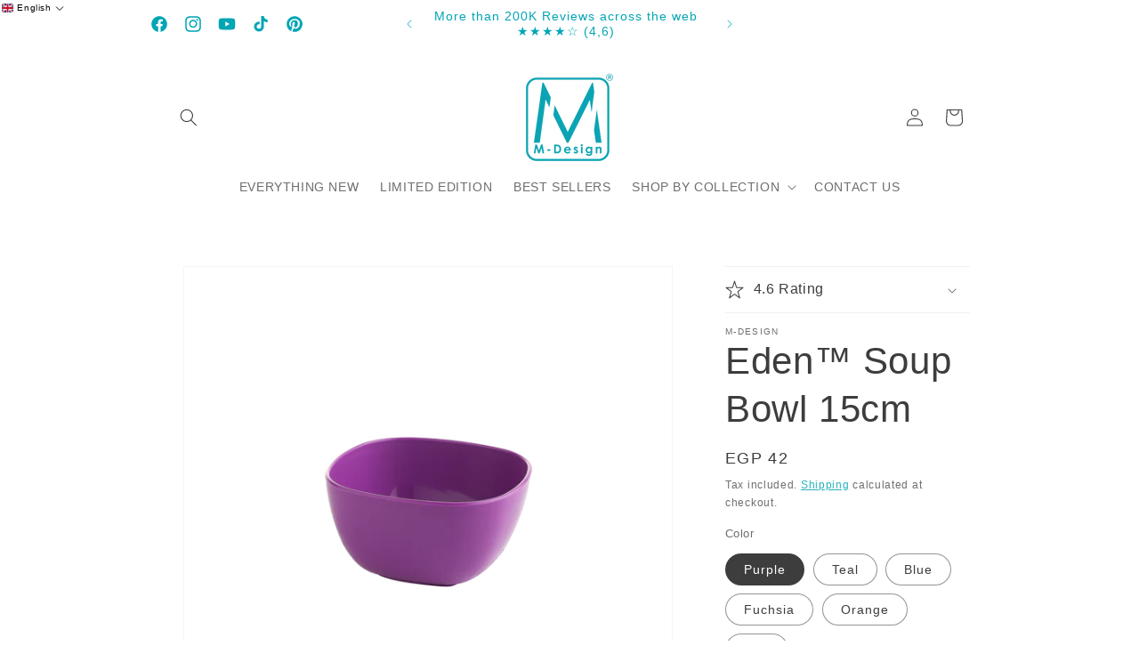

--- FILE ---
content_type: text/html; charset=utf-8
request_url: https://www.mdesignegy.com/products/eden-soup-bowl-15cm
body_size: 38275
content:
<!doctype html>
<html class="no-js" lang="en">
  <head>
    <meta charset="utf-8">
    <meta http-equiv="X-UA-Compatible" content="IE=edge">
    <meta name="viewport" content="width=device-width,initial-scale=1">
    <meta name="theme-color" content="">
    <link rel="canonical" href="https://www.mdesignegy.com/products/eden-soup-bowl-15cm"><link rel="icon" type="image/png" href="//www.mdesignegy.com/cdn/shop/files/rNEW-LOGO-COLOUR-M-DESIGN-7710C_HORIZONTAL.jpg?crop=center&height=32&v=1737552444&width=32"><title>
      Eden™ Soup Bowl 15cm
 &ndash; M-Design Egypt</title>

    
      <meta name="description" content="The Eden Basics Collection has been designed to be tough and sturdy to ensure that they remain a permanent part of your household. Each item is sold individually to allow you to mix and match your favourite colours. On the underside of the collection is a textured floral pattern which was designed especially for this c">
    

    

<meta property="og:site_name" content="M-Design Egypt">
<meta property="og:url" content="https://www.mdesignegy.com/products/eden-soup-bowl-15cm">
<meta property="og:title" content="Eden™ Soup Bowl 15cm">
<meta property="og:type" content="product">
<meta property="og:description" content="The Eden Basics Collection has been designed to be tough and sturdy to ensure that they remain a permanent part of your household. Each item is sold individually to allow you to mix and match your favourite colours. On the underside of the collection is a textured floral pattern which was designed especially for this c"><meta property="og:image" content="http://www.mdesignegy.com/cdn/shop/products/m-design-202278779.png_0001s_0000_m-design-202278867.png?v=1759220136">
  <meta property="og:image:secure_url" content="https://www.mdesignegy.com/cdn/shop/products/m-design-202278779.png_0001s_0000_m-design-202278867.png?v=1759220136">
  <meta property="og:image:width" content="3000">
  <meta property="og:image:height" content="3000"><meta property="og:price:amount" content="42">
  <meta property="og:price:currency" content="EGP"><meta name="twitter:card" content="summary_large_image">
<meta name="twitter:title" content="Eden™ Soup Bowl 15cm">
<meta name="twitter:description" content="The Eden Basics Collection has been designed to be tough and sturdy to ensure that they remain a permanent part of your household. Each item is sold individually to allow you to mix and match your favourite colours. On the underside of the collection is a textured floral pattern which was designed especially for this c">


    <script src="//www.mdesignegy.com/cdn/shop/t/7/assets/constants.js?v=58251544750838685771713709703" defer="defer"></script>
    <script src="//www.mdesignegy.com/cdn/shop/t/7/assets/pubsub.js?v=158357773527763999511713709703" defer="defer"></script>
    <script src="//www.mdesignegy.com/cdn/shop/t/7/assets/global.js?v=37284204640041572741713709703" defer="defer"></script><script>window.performance && window.performance.mark && window.performance.mark('shopify.content_for_header.start');</script><meta name="google-site-verification" content="FuXft1mC_y7Yf3rDtTR_Fp9dOBd-VXCRTJGUuKhNW18">
<meta id="shopify-digital-wallet" name="shopify-digital-wallet" content="/31877857411/digital_wallets/dialog">
<link rel="alternate" hreflang="x-default" href="https://www.mdesignegy.com/products/eden-soup-bowl-15cm">
<link rel="alternate" hreflang="en" href="https://www.mdesignegy.com/products/eden-soup-bowl-15cm">
<link rel="alternate" hreflang="ar" href="https://www.mdesignegy.com/ar/products/eden-soup-bowl-15cm">
<link rel="alternate" type="application/json+oembed" href="https://www.mdesignegy.com/products/eden-soup-bowl-15cm.oembed">
<script async="async" src="/checkouts/internal/preloads.js?locale=en-EG"></script>
<script id="shopify-features" type="application/json">{"accessToken":"af70a899b342309d100ff32f775d71d7","betas":["rich-media-storefront-analytics"],"domain":"www.mdesignegy.com","predictiveSearch":true,"shopId":31877857411,"locale":"en"}</script>
<script>var Shopify = Shopify || {};
Shopify.shop = "m-design-egypt.myshopify.com";
Shopify.locale = "en";
Shopify.currency = {"active":"EGP","rate":"1.0"};
Shopify.country = "EG";
Shopify.theme = {"name":"Updated copy of Dawn","id":141996818656,"schema_name":"Dawn","schema_version":"13.0.1","theme_store_id":887,"role":"main"};
Shopify.theme.handle = "null";
Shopify.theme.style = {"id":null,"handle":null};
Shopify.cdnHost = "www.mdesignegy.com/cdn";
Shopify.routes = Shopify.routes || {};
Shopify.routes.root = "/";</script>
<script type="module">!function(o){(o.Shopify=o.Shopify||{}).modules=!0}(window);</script>
<script>!function(o){function n(){var o=[];function n(){o.push(Array.prototype.slice.apply(arguments))}return n.q=o,n}var t=o.Shopify=o.Shopify||{};t.loadFeatures=n(),t.autoloadFeatures=n()}(window);</script>
<script id="shop-js-analytics" type="application/json">{"pageType":"product"}</script>
<script defer="defer" async type="module" src="//www.mdesignegy.com/cdn/shopifycloud/shop-js/modules/v2/client.init-shop-cart-sync_BT-GjEfc.en.esm.js"></script>
<script defer="defer" async type="module" src="//www.mdesignegy.com/cdn/shopifycloud/shop-js/modules/v2/chunk.common_D58fp_Oc.esm.js"></script>
<script defer="defer" async type="module" src="//www.mdesignegy.com/cdn/shopifycloud/shop-js/modules/v2/chunk.modal_xMitdFEc.esm.js"></script>
<script type="module">
  await import("//www.mdesignegy.com/cdn/shopifycloud/shop-js/modules/v2/client.init-shop-cart-sync_BT-GjEfc.en.esm.js");
await import("//www.mdesignegy.com/cdn/shopifycloud/shop-js/modules/v2/chunk.common_D58fp_Oc.esm.js");
await import("//www.mdesignegy.com/cdn/shopifycloud/shop-js/modules/v2/chunk.modal_xMitdFEc.esm.js");

  window.Shopify.SignInWithShop?.initShopCartSync?.({"fedCMEnabled":true,"windoidEnabled":true});

</script>
<script>(function() {
  var isLoaded = false;
  function asyncLoad() {
    if (isLoaded) return;
    isLoaded = true;
    var urls = ["https:\/\/cdn.nfcube.com\/instafeed-46e42478cc185f18b98a8e30a01fa301.js?shop=m-design-egypt.myshopify.com","https:\/\/marketing.contlo.com\/js\/contlo_messaging_v3.js?v=3\u0026shop_id=0543390463c81797506ee9cc1a4304d3\u0026shop=m-design-egypt.myshopify.com","https:\/\/cdn.one.store\/javascript\/dist\/1.0\/jcr-widget.js?account_id=shopify:m-design-egypt.myshopify.com\u0026shop=m-design-egypt.myshopify.com","https:\/\/cdn.hextom.com\/js\/eventpromotionbar.js?shop=m-design-egypt.myshopify.com","https:\/\/d33a6lvgbd0fej.cloudfront.net\/script_tag\/secomapp.scripttag.js?shop=m-design-egypt.myshopify.com"];
    for (var i = 0; i < urls.length; i++) {
      var s = document.createElement('script');
      s.type = 'text/javascript';
      s.async = true;
      s.src = urls[i];
      var x = document.getElementsByTagName('script')[0];
      x.parentNode.insertBefore(s, x);
    }
  };
  if(window.attachEvent) {
    window.attachEvent('onload', asyncLoad);
  } else {
    window.addEventListener('load', asyncLoad, false);
  }
})();</script>
<script id="__st">var __st={"a":31877857411,"offset":7200,"reqid":"f52c237f-6330-43af-b453-cf3cced04980-1769166484","pageurl":"www.mdesignegy.com\/products\/eden-soup-bowl-15cm","u":"2bcce87a042f","p":"product","rtyp":"product","rid":4467085344899};</script>
<script>window.ShopifyPaypalV4VisibilityTracking = true;</script>
<script id="captcha-bootstrap">!function(){'use strict';const t='contact',e='account',n='new_comment',o=[[t,t],['blogs',n],['comments',n],[t,'customer']],c=[[e,'customer_login'],[e,'guest_login'],[e,'recover_customer_password'],[e,'create_customer']],r=t=>t.map((([t,e])=>`form[action*='/${t}']:not([data-nocaptcha='true']) input[name='form_type'][value='${e}']`)).join(','),a=t=>()=>t?[...document.querySelectorAll(t)].map((t=>t.form)):[];function s(){const t=[...o],e=r(t);return a(e)}const i='password',u='form_key',d=['recaptcha-v3-token','g-recaptcha-response','h-captcha-response',i],f=()=>{try{return window.sessionStorage}catch{return}},m='__shopify_v',_=t=>t.elements[u];function p(t,e,n=!1){try{const o=window.sessionStorage,c=JSON.parse(o.getItem(e)),{data:r}=function(t){const{data:e,action:n}=t;return t[m]||n?{data:e,action:n}:{data:t,action:n}}(c);for(const[e,n]of Object.entries(r))t.elements[e]&&(t.elements[e].value=n);n&&o.removeItem(e)}catch(o){console.error('form repopulation failed',{error:o})}}const l='form_type',E='cptcha';function T(t){t.dataset[E]=!0}const w=window,h=w.document,L='Shopify',v='ce_forms',y='captcha';let A=!1;((t,e)=>{const n=(g='f06e6c50-85a8-45c8-87d0-21a2b65856fe',I='https://cdn.shopify.com/shopifycloud/storefront-forms-hcaptcha/ce_storefront_forms_captcha_hcaptcha.v1.5.2.iife.js',D={infoText:'Protected by hCaptcha',privacyText:'Privacy',termsText:'Terms'},(t,e,n)=>{const o=w[L][v],c=o.bindForm;if(c)return c(t,g,e,D).then(n);var r;o.q.push([[t,g,e,D],n]),r=I,A||(h.body.append(Object.assign(h.createElement('script'),{id:'captcha-provider',async:!0,src:r})),A=!0)});var g,I,D;w[L]=w[L]||{},w[L][v]=w[L][v]||{},w[L][v].q=[],w[L][y]=w[L][y]||{},w[L][y].protect=function(t,e){n(t,void 0,e),T(t)},Object.freeze(w[L][y]),function(t,e,n,w,h,L){const[v,y,A,g]=function(t,e,n){const i=e?o:[],u=t?c:[],d=[...i,...u],f=r(d),m=r(i),_=r(d.filter((([t,e])=>n.includes(e))));return[a(f),a(m),a(_),s()]}(w,h,L),I=t=>{const e=t.target;return e instanceof HTMLFormElement?e:e&&e.form},D=t=>v().includes(t);t.addEventListener('submit',(t=>{const e=I(t);if(!e)return;const n=D(e)&&!e.dataset.hcaptchaBound&&!e.dataset.recaptchaBound,o=_(e),c=g().includes(e)&&(!o||!o.value);(n||c)&&t.preventDefault(),c&&!n&&(function(t){try{if(!f())return;!function(t){const e=f();if(!e)return;const n=_(t);if(!n)return;const o=n.value;o&&e.removeItem(o)}(t);const e=Array.from(Array(32),(()=>Math.random().toString(36)[2])).join('');!function(t,e){_(t)||t.append(Object.assign(document.createElement('input'),{type:'hidden',name:u})),t.elements[u].value=e}(t,e),function(t,e){const n=f();if(!n)return;const o=[...t.querySelectorAll(`input[type='${i}']`)].map((({name:t})=>t)),c=[...d,...o],r={};for(const[a,s]of new FormData(t).entries())c.includes(a)||(r[a]=s);n.setItem(e,JSON.stringify({[m]:1,action:t.action,data:r}))}(t,e)}catch(e){console.error('failed to persist form',e)}}(e),e.submit())}));const S=(t,e)=>{t&&!t.dataset[E]&&(n(t,e.some((e=>e===t))),T(t))};for(const o of['focusin','change'])t.addEventListener(o,(t=>{const e=I(t);D(e)&&S(e,y())}));const B=e.get('form_key'),M=e.get(l),P=B&&M;t.addEventListener('DOMContentLoaded',(()=>{const t=y();if(P)for(const e of t)e.elements[l].value===M&&p(e,B);[...new Set([...A(),...v().filter((t=>'true'===t.dataset.shopifyCaptcha))])].forEach((e=>S(e,t)))}))}(h,new URLSearchParams(w.location.search),n,t,e,['guest_login'])})(!0,!0)}();</script>
<script integrity="sha256-4kQ18oKyAcykRKYeNunJcIwy7WH5gtpwJnB7kiuLZ1E=" data-source-attribution="shopify.loadfeatures" defer="defer" src="//www.mdesignegy.com/cdn/shopifycloud/storefront/assets/storefront/load_feature-a0a9edcb.js" crossorigin="anonymous"></script>
<script data-source-attribution="shopify.dynamic_checkout.dynamic.init">var Shopify=Shopify||{};Shopify.PaymentButton=Shopify.PaymentButton||{isStorefrontPortableWallets:!0,init:function(){window.Shopify.PaymentButton.init=function(){};var t=document.createElement("script");t.src="https://www.mdesignegy.com/cdn/shopifycloud/portable-wallets/latest/portable-wallets.en.js",t.type="module",document.head.appendChild(t)}};
</script>
<script data-source-attribution="shopify.dynamic_checkout.buyer_consent">
  function portableWalletsHideBuyerConsent(e){var t=document.getElementById("shopify-buyer-consent"),n=document.getElementById("shopify-subscription-policy-button");t&&n&&(t.classList.add("hidden"),t.setAttribute("aria-hidden","true"),n.removeEventListener("click",e))}function portableWalletsShowBuyerConsent(e){var t=document.getElementById("shopify-buyer-consent"),n=document.getElementById("shopify-subscription-policy-button");t&&n&&(t.classList.remove("hidden"),t.removeAttribute("aria-hidden"),n.addEventListener("click",e))}window.Shopify?.PaymentButton&&(window.Shopify.PaymentButton.hideBuyerConsent=portableWalletsHideBuyerConsent,window.Shopify.PaymentButton.showBuyerConsent=portableWalletsShowBuyerConsent);
</script>
<script>
  function portableWalletsCleanup(e){e&&e.src&&console.error("Failed to load portable wallets script "+e.src);var t=document.querySelectorAll("shopify-accelerated-checkout .shopify-payment-button__skeleton, shopify-accelerated-checkout-cart .wallet-cart-button__skeleton"),e=document.getElementById("shopify-buyer-consent");for(let e=0;e<t.length;e++)t[e].remove();e&&e.remove()}function portableWalletsNotLoadedAsModule(e){e instanceof ErrorEvent&&"string"==typeof e.message&&e.message.includes("import.meta")&&"string"==typeof e.filename&&e.filename.includes("portable-wallets")&&(window.removeEventListener("error",portableWalletsNotLoadedAsModule),window.Shopify.PaymentButton.failedToLoad=e,"loading"===document.readyState?document.addEventListener("DOMContentLoaded",window.Shopify.PaymentButton.init):window.Shopify.PaymentButton.init())}window.addEventListener("error",portableWalletsNotLoadedAsModule);
</script>

<script type="module" src="https://www.mdesignegy.com/cdn/shopifycloud/portable-wallets/latest/portable-wallets.en.js" onError="portableWalletsCleanup(this)" crossorigin="anonymous"></script>
<script nomodule>
  document.addEventListener("DOMContentLoaded", portableWalletsCleanup);
</script>

<link id="shopify-accelerated-checkout-styles" rel="stylesheet" media="screen" href="https://www.mdesignegy.com/cdn/shopifycloud/portable-wallets/latest/accelerated-checkout-backwards-compat.css" crossorigin="anonymous">
<style id="shopify-accelerated-checkout-cart">
        #shopify-buyer-consent {
  margin-top: 1em;
  display: inline-block;
  width: 100%;
}

#shopify-buyer-consent.hidden {
  display: none;
}

#shopify-subscription-policy-button {
  background: none;
  border: none;
  padding: 0;
  text-decoration: underline;
  font-size: inherit;
  cursor: pointer;
}

#shopify-subscription-policy-button::before {
  box-shadow: none;
}

      </style>
<script id="sections-script" data-sections="header" defer="defer" src="//www.mdesignegy.com/cdn/shop/t/7/compiled_assets/scripts.js?v=3674"></script>
<script>window.performance && window.performance.mark && window.performance.mark('shopify.content_for_header.end');</script>


    <style data-shopify>
      
      
      
      
      

      
        :root,
        .color-scheme-1 {
          --color-background: 255,255,255;
        
          --gradient-background: #ffffff;
        

        

        --color-foreground: 61,61,61;
        --color-background-contrast: 191,191,191;
        --color-shadow: 255,255,255;
        --color-button: 0,165,181;
        --color-button-text: 255,255,255;
        --color-secondary-button: 255,255,255;
        --color-secondary-button-text: 0,165,181;
        --color-link: 0,165,181;
        --color-badge-foreground: 61,61,61;
        --color-badge-background: 255,255,255;
        --color-badge-border: 61,61,61;
        --payment-terms-background-color: rgb(255 255 255);
      }
      
        
        .color-scheme-2 {
          --color-background: 255,255,255;
        
          --gradient-background: #ffffff;
        

        

        --color-foreground: 61,61,61;
        --color-background-contrast: 191,191,191;
        --color-shadow: 255,255,255;
        --color-button: 0,165,181;
        --color-button-text: 0,165,181;
        --color-secondary-button: 255,255,255;
        --color-secondary-button-text: 0,165,181;
        --color-link: 0,165,181;
        --color-badge-foreground: 61,61,61;
        --color-badge-background: 255,255,255;
        --color-badge-border: 61,61,61;
        --payment-terms-background-color: rgb(255 255 255);
      }
      
        
        .color-scheme-3 {
          --color-background: 196,200,201;
        
          --gradient-background: #c4c8c9;
        

        

        --color-foreground: 255,255,255;
        --color-background-contrast: 129,138,140;
        --color-shadow: 255,255,255;
        --color-button: 255,255,255;
        --color-button-text: 196,200,201;
        --color-secondary-button: 196,200,201;
        --color-secondary-button-text: 255,255,255;
        --color-link: 255,255,255;
        --color-badge-foreground: 255,255,255;
        --color-badge-background: 196,200,201;
        --color-badge-border: 255,255,255;
        --payment-terms-background-color: rgb(196 200 201);
      }
      
        
        .color-scheme-4 {
          --color-background: 0,165,181;
        
          --gradient-background: #00a5b5;
        

        

        --color-foreground: 255,255,255;
        --color-background-contrast: 0,49,54;
        --color-shadow: 255,255,255;
        --color-button: 0,165,181;
        --color-button-text: 255,255,255;
        --color-secondary-button: 0,165,181;
        --color-secondary-button-text: 255,255,255;
        --color-link: 255,255,255;
        --color-badge-foreground: 255,255,255;
        --color-badge-background: 0,165,181;
        --color-badge-border: 255,255,255;
        --payment-terms-background-color: rgb(0 165 181);
      }
      
        
        .color-scheme-5 {
          --color-background: 0,165,181;
        
          --gradient-background: #00a5b5;
        

        

        --color-foreground: 255,255,255;
        --color-background-contrast: 0,49,54;
        --color-shadow: 0,54,84;
        --color-button: 0,54,84;
        --color-button-text: 0,54,84;
        --color-secondary-button: 0,165,181;
        --color-secondary-button-text: 0,54,84;
        --color-link: 0,54,84;
        --color-badge-foreground: 255,255,255;
        --color-badge-background: 0,165,181;
        --color-badge-border: 255,255,255;
        --payment-terms-background-color: rgb(0 165 181);
      }
      
        
        .color-scheme-8409844f-3f98-432a-8064-fa7b2b306234 {
          --color-background: 255,255,255;
        
          --gradient-background: #ffffff;
        

        

        --color-foreground: 0,165,181;
        --color-background-contrast: 191,191,191;
        --color-shadow: 255,255,255;
        --color-button: 0,165,181;
        --color-button-text: 255,255,255;
        --color-secondary-button: 255,255,255;
        --color-secondary-button-text: 255,255,255;
        --color-link: 255,255,255;
        --color-badge-foreground: 0,165,181;
        --color-badge-background: 255,255,255;
        --color-badge-border: 0,165,181;
        --payment-terms-background-color: rgb(255 255 255);
      }
      

      body, .color-scheme-1, .color-scheme-2, .color-scheme-3, .color-scheme-4, .color-scheme-5, .color-scheme-8409844f-3f98-432a-8064-fa7b2b306234 {
        color: rgba(var(--color-foreground), 0.75);
        background-color: rgb(var(--color-background));
      }

      :root {
        --font-body-family: Helvetica, Arial, sans-serif;
        --font-body-style: normal;
        --font-body-weight: 400;
        --font-body-weight-bold: 700;

        --font-heading-family: Helvetica, Arial, sans-serif;
        --font-heading-style: normal;
        --font-heading-weight: 400;

        --font-body-scale: 1.0;
        --font-heading-scale: 1.05;

        --media-padding: px;
        --media-border-opacity: 0.05;
        --media-border-width: 1px;
        --media-radius: 0px;
        --media-shadow-opacity: 0.0;
        --media-shadow-horizontal-offset: 0px;
        --media-shadow-vertical-offset: 4px;
        --media-shadow-blur-radius: 5px;
        --media-shadow-visible: 0;

        --page-width: 100rem;
        --page-width-margin: 0rem;

        --product-card-image-padding: 0.0rem;
        --product-card-corner-radius: 0.0rem;
        --product-card-text-alignment: left;
        --product-card-border-width: 0.0rem;
        --product-card-border-opacity: 0.0;
        --product-card-shadow-opacity: 0.0;
        --product-card-shadow-visible: 0;
        --product-card-shadow-horizontal-offset: 0.0rem;
        --product-card-shadow-vertical-offset: 0.0rem;
        --product-card-shadow-blur-radius: 0.5rem;

        --collection-card-image-padding: 0.0rem;
        --collection-card-corner-radius: 0.0rem;
        --collection-card-text-alignment: left;
        --collection-card-border-width: 0.0rem;
        --collection-card-border-opacity: 0.0;
        --collection-card-shadow-opacity: 0.1;
        --collection-card-shadow-visible: 1;
        --collection-card-shadow-horizontal-offset: 0.0rem;
        --collection-card-shadow-vertical-offset: 0.0rem;
        --collection-card-shadow-blur-radius: 0.0rem;

        --blog-card-image-padding: 0.0rem;
        --blog-card-corner-radius: 0.0rem;
        --blog-card-text-alignment: left;
        --blog-card-border-width: 0.0rem;
        --blog-card-border-opacity: 0.0;
        --blog-card-shadow-opacity: 0.0;
        --blog-card-shadow-visible: 0;
        --blog-card-shadow-horizontal-offset: 0.0rem;
        --blog-card-shadow-vertical-offset: 0.0rem;
        --blog-card-shadow-blur-radius: 0.0rem;

        --badge-corner-radius: 4.0rem;

        --popup-border-width: 1px;
        --popup-border-opacity: 0.1;
        --popup-corner-radius: 0px;
        --popup-shadow-opacity: 0.0;
        --popup-shadow-horizontal-offset: 0px;
        --popup-shadow-vertical-offset: 4px;
        --popup-shadow-blur-radius: 5px;

        --drawer-border-width: 1px;
        --drawer-border-opacity: 0.1;
        --drawer-shadow-opacity: 0.0;
        --drawer-shadow-horizontal-offset: 0px;
        --drawer-shadow-vertical-offset: 4px;
        --drawer-shadow-blur-radius: 5px;

        --spacing-sections-desktop: 0px;
        --spacing-sections-mobile: 0px;

        --grid-desktop-vertical-spacing: 8px;
        --grid-desktop-horizontal-spacing: 8px;
        --grid-mobile-vertical-spacing: 4px;
        --grid-mobile-horizontal-spacing: 4px;

        --text-boxes-border-opacity: 0.1;
        --text-boxes-border-width: 0px;
        --text-boxes-radius: 0px;
        --text-boxes-shadow-opacity: 0.0;
        --text-boxes-shadow-visible: 0;
        --text-boxes-shadow-horizontal-offset: 0px;
        --text-boxes-shadow-vertical-offset: 0px;
        --text-boxes-shadow-blur-radius: 0px;

        --buttons-radius: 40px;
        --buttons-radius-outset: 40px;
        --buttons-border-width: 0px;
        --buttons-border-opacity: 0.5;
        --buttons-shadow-opacity: 0.0;
        --buttons-shadow-visible: 0;
        --buttons-shadow-horizontal-offset: 0px;
        --buttons-shadow-vertical-offset: 4px;
        --buttons-shadow-blur-radius: 10px;
        --buttons-border-offset: 0.3px;

        --inputs-radius: 0px;
        --inputs-border-width: 1px;
        --inputs-border-opacity: 0.55;
        --inputs-shadow-opacity: 0.0;
        --inputs-shadow-horizontal-offset: 0px;
        --inputs-margin-offset: 0px;
        --inputs-shadow-vertical-offset: 4px;
        --inputs-shadow-blur-radius: 5px;
        --inputs-radius-outset: 0px;

        --variant-pills-radius: 40px;
        --variant-pills-border-width: 1px;
        --variant-pills-border-opacity: 0.55;
        --variant-pills-shadow-opacity: 0.0;
        --variant-pills-shadow-horizontal-offset: 0px;
        --variant-pills-shadow-vertical-offset: 4px;
        --variant-pills-shadow-blur-radius: 5px;
      }

      *,
      *::before,
      *::after {
        box-sizing: inherit;
      }

      html {
        box-sizing: border-box;
        font-size: calc(var(--font-body-scale) * 62.5%);
        height: 100%;
      }

      body {
        display: grid;
        grid-template-rows: auto auto 1fr auto;
        grid-template-columns: 100%;
        min-height: 100%;
        margin: 0;
        font-size: 1.5rem;
        letter-spacing: 0.06rem;
        line-height: calc(1 + 0.8 / var(--font-body-scale));
        font-family: var(--font-body-family);
        font-style: var(--font-body-style);
        font-weight: var(--font-body-weight);
      }

      @media screen and (min-width: 750px) {
        body {
          font-size: 1.6rem;
        }
      }
    </style>

    <link href="//www.mdesignegy.com/cdn/shop/t/7/assets/base.css?v=157750212380739250531715525363" rel="stylesheet" type="text/css" media="all" />
<link href="//www.mdesignegy.com/cdn/shop/t/7/assets/component-localization-form.css?v=124545717069420038221713709703" rel="stylesheet" type="text/css" media="all" />
      <script src="//www.mdesignegy.com/cdn/shop/t/7/assets/localization-form.js?v=169565320306168926741713709703" defer="defer"></script><link
        rel="stylesheet"
        href="//www.mdesignegy.com/cdn/shop/t/7/assets/component-predictive-search.css?v=118923337488134913561713709703"
        media="print"
        onload="this.media='all'"
      ><script>
      document.documentElement.className = document.documentElement.className.replace('no-js', 'js');
      if (Shopify.designMode) {
        document.documentElement.classList.add('shopify-design-mode');
      }
    </script>
  <!-- BEGIN app block: shopify://apps/langify/blocks/langify/b50c2edb-8c63-4e36-9e7c-a7fdd62ddb8f --><!-- BEGIN app snippet: ly-switcher-factory -->




<style>
  .ly-switcher-wrapper.ly-hide, .ly-recommendation.ly-hide, .ly-recommendation .ly-submit-btn {
    display: none !important;
  }

  #ly-switcher-factory-template {
    display: none;
  }.ly-languages-switcher ul > li[key="en"] {
        order: 1 !important;
      }
      .ly-popup-modal .ly-popup-modal-content ul > li[key="en"],
      .ly-languages-switcher.ly-links a[data-language-code="en"] {
        order: 1 !important;
      }.ly-languages-switcher ul > li[key="ar"] {
        order: 2 !important;
      }
      .ly-popup-modal .ly-popup-modal-content ul > li[key="ar"],
      .ly-languages-switcher.ly-links a[data-language-code="ar"] {
        order: 2 !important;
      }
      .ly-breakpoint-1 { display: none; }
      @media (min-width:0px) and (max-width: 998px ) {
        .ly-breakpoint-1 { display: flex; }

        .ly-recommendation .ly-banner-content, 
        .ly-recommendation .ly-popup-modal-content {
          font-size: 14px !important;
          color: #000 !important;
          background: #fff !important;
          border-radius: 0px !important;
          border-width: 0px !important;
          border-color: #000 !important;
        }
        .ly-recommendation-form button[type="submit"] {
          font-size: 14px !important;
          color: #fff !important;
          background: #999 !important;
        }
      }
      .ly-breakpoint-2 { display: none; }
      @media (min-width:999px) and (max-width: 999px ) {
        .ly-breakpoint-2 { display: flex; }

        .ly-recommendation .ly-banner-content, 
        .ly-recommendation .ly-popup-modal-content {
          font-size: 14px !important;
          color: #000 !important;
          background: #fff !important;
          border-radius: 0px !important;
          border-width: 0px !important;
          border-color: #000 !important;
        }
        .ly-recommendation-form button[type="submit"] {
          font-size: 14px !important;
          color: #fff !important;
          background: #999 !important;
        }
      }
      .ly-breakpoint-3 { display: none; }
      @media (min-width:1000px) and (max-width: 2499px ) {
        .ly-breakpoint-3 { display: flex; }

        .ly-recommendation .ly-banner-content, 
        .ly-recommendation .ly-popup-modal-content {
          font-size: 14px !important;
          color: #000 !important;
          background: #fff !important;
          border-radius: 0px !important;
          border-width: 0px !important;
          border-color: #000 !important;
        }
        .ly-recommendation-form button[type="submit"] {
          font-size: 14px !important;
          color: #fff !important;
          background: #999 !important;
        }
      }
      .ly-breakpoint-4 { display: none; }
      @media (min-width:2500px)  {
        .ly-breakpoint-4 { display: flex; }

        .ly-recommendation .ly-banner-content, 
        .ly-recommendation .ly-popup-modal-content {
          font-size: 14px !important;
          color: #000 !important;
          background: #fff !important;
          border-radius: 0px !important;
          border-width: 0px !important;
          border-color: #000 !important;
        }
        .ly-recommendation-form button[type="submit"] {
          font-size: 14px !important;
          color: #fff !important;
          background: #999 !important;
        }
      }


  
</style>


<template id="ly-switcher-factory-template">
<div data-breakpoint="0" class="ly-switcher-wrapper ly-breakpoint-1 fixed bottom_right ly-hide" style="font-size: 14px; margin: 0px 0px; "><div data-dropup="false" onclick="langify.switcher.toggleSwitcherOpen(this)" class="ly-languages-switcher ly-custom-dropdown-switcher ly-bright-theme" style=" margin: 0px 0px;">
          <span role="button" tabindex="0" aria-label="Selected language: English" aria-expanded="false" aria-controls="languagesSwitcherList-1" class="ly-custom-dropdown-current" style="background: #fff; color: #000;  border-style: solid; border-width: 0px; border-radius: 0px; border-color: #000;  padding: 0px 0px;"><i class="ly-icon ly-flag-icon ly-flag-icon-en en "></i><span class="ly-custom-dropdown-current-inner ly-custom-dropdown-current-inner-text">English
</span>
<div aria-hidden="true" class="ly-arrow ly-arrow-black stroke" style="vertical-align: middle; width: 14.0px; height: 14.0px;">
        <svg xmlns="http://www.w3.org/2000/svg" viewBox="0 0 14.0 14.0" height="14.0px" width="14.0px" style="position: absolute;">
          <path d="M1 4.5 L7.0 10.5 L13.0 4.5" fill="transparent" stroke="#000" stroke-width="1px"/>
        </svg>
      </div>
          </span>
          <ul id="languagesSwitcherList-1" role="list" class="ly-custom-dropdown-list ly-is-open ly-bright-theme" style="background: #fff; color: #000;  border-style: solid; border-width: 0px; border-radius: 0px; border-color: #000;"><li key="en" style="color: #000;  margin: 0px 0px; padding: 0px 0px;" tabindex="-1">
                  <a class="ly-custom-dropdown-list-element ly-languages-switcher-link ly-bright-theme"
                    href="https://www.mdesignegy.com/products/eden-soup-bowl-15cm"
                      data-language-code="en"

                    
                    data-ly-locked="true" rel="nofollow"><i class="ly-icon ly-flag-icon ly-flag-icon-en"></i><span class="ly-custom-dropdown-list-element-right">English</span></a>
                </li><li key="ar" style="color: #000;  margin: 0px 0px; padding: 0px 0px;" tabindex="-1">
                  <a class="ly-custom-dropdown-list-element ly-languages-switcher-link ly-bright-theme"
                    href="#"
                      data-language-code="ar"

                    
                    data-ly-locked="true" rel="nofollow"><i class="ly-icon ly-flag-icon ly-flag-icon-ar"></i><span class="ly-custom-dropdown-list-element-right">Arabic</span></a>
                </li></ul>
        </div></div>

<div data-breakpoint="999" class="ly-switcher-wrapper ly-breakpoint-2 fixed bottom_right ly-hide" style="font-size: 14px; margin: 0px 0px; "><div data-dropup="false" onclick="langify.switcher.toggleSwitcherOpen(this)" class="ly-languages-switcher ly-custom-dropdown-switcher ly-bright-theme" style=" margin: 0px 0px;">
          <span role="button" tabindex="0" aria-label="Selected language: English" aria-expanded="false" aria-controls="languagesSwitcherList-2" class="ly-custom-dropdown-current" style="background: #fff; color: #000;  border-style: solid; border-width: 0px; border-radius: 0px; border-color: #000;  padding: 0px 0px;"><i class="ly-icon ly-flag-icon ly-flag-icon-en en "></i><span class="ly-custom-dropdown-current-inner ly-custom-dropdown-current-inner-text">English
</span>
<div aria-hidden="true" class="ly-arrow ly-arrow-black stroke" style="vertical-align: middle; width: 14.0px; height: 14.0px;">
        <svg xmlns="http://www.w3.org/2000/svg" viewBox="0 0 14.0 14.0" height="14.0px" width="14.0px" style="position: absolute;">
          <path d="M1 4.5 L7.0 10.5 L13.0 4.5" fill="transparent" stroke="#000" stroke-width="1px"/>
        </svg>
      </div>
          </span>
          <ul id="languagesSwitcherList-2" role="list" class="ly-custom-dropdown-list ly-is-open ly-bright-theme" style="background: #fff; color: #000;  border-style: solid; border-width: 0px; border-radius: 0px; border-color: #000;"><li key="en" style="color: #000;  margin: 0px 0px; padding: 0px 0px;" tabindex="-1">
                  <a class="ly-custom-dropdown-list-element ly-languages-switcher-link ly-bright-theme"
                    href="https://www.mdesignegy.com/products/eden-soup-bowl-15cm"
                      data-language-code="en"

                    
                    data-ly-locked="true" rel="nofollow"><i class="ly-icon ly-flag-icon ly-flag-icon-en"></i><span class="ly-custom-dropdown-list-element-right">English</span></a>
                </li><li key="ar" style="color: #000;  margin: 0px 0px; padding: 0px 0px;" tabindex="-1">
                  <a class="ly-custom-dropdown-list-element ly-languages-switcher-link ly-bright-theme"
                    href="#"
                      data-language-code="ar"

                    
                    data-ly-locked="true" rel="nofollow"><i class="ly-icon ly-flag-icon ly-flag-icon-ar"></i><span class="ly-custom-dropdown-list-element-right">Arabic</span></a>
                </li></ul>
        </div></div>

<div data-breakpoint="1000" class="ly-switcher-wrapper ly-breakpoint-3 fixed top_left ly-hide" style="font-size: 10px; margin: 0px 0px; "><div data-dropup="false" onclick="langify.switcher.toggleSwitcherOpen(this)" class="ly-languages-switcher ly-custom-dropdown-switcher ly-bright-theme" style=" margin: 0px 0px;">
          <span role="button" tabindex="0" aria-label="Selected language: English" aria-expanded="false" aria-controls="languagesSwitcherList-3" class="ly-custom-dropdown-current" style="background: #fff; color: #000;  border-style: solid; border-width: 0px; border-radius: 0px; border-color: #000;  padding: 0px 0px;"><i class="ly-icon ly-flag-icon ly-flag-icon-en en "></i><span class="ly-custom-dropdown-current-inner ly-custom-dropdown-current-inner-text">English
</span>
<div aria-hidden="true" class="ly-arrow ly-arrow-black stroke" style="vertical-align: middle; width: 10.0px; height: 10.0px;">
        <svg xmlns="http://www.w3.org/2000/svg" viewBox="0 0 10.0 10.0" height="10.0px" width="10.0px" style="position: absolute;">
          <path d="M1 3.5 L5.0 7.5 L9.0 3.5" fill="transparent" stroke="#000" stroke-width="1px"/>
        </svg>
      </div>
          </span>
          <ul id="languagesSwitcherList-3" role="list" class="ly-custom-dropdown-list ly-is-open ly-bright-theme" style="background: #fff; color: #000;  border-style: solid; border-width: 0px; border-radius: 0px; border-color: #000;"><li key="en" style="color: #000;  margin: 0px 0px; padding: 0px 0px;" tabindex="-1">
                  <a class="ly-custom-dropdown-list-element ly-languages-switcher-link ly-bright-theme"
                    href="https://www.mdesignegy.com/products/eden-soup-bowl-15cm"
                      data-language-code="en"

                    
                    data-ly-locked="true" rel="nofollow"><i class="ly-icon ly-flag-icon ly-flag-icon-en"></i><span class="ly-custom-dropdown-list-element-right">English</span></a>
                </li><li key="ar" style="color: #000;  margin: 0px 0px; padding: 0px 0px;" tabindex="-1">
                  <a class="ly-custom-dropdown-list-element ly-languages-switcher-link ly-bright-theme"
                    href="#"
                      data-language-code="ar"

                    
                    data-ly-locked="true" rel="nofollow"><i class="ly-icon ly-flag-icon ly-flag-icon-ar"></i><span class="ly-custom-dropdown-list-element-right">Arabic</span></a>
                </li></ul>
        </div></div>

<div data-breakpoint="2500" class="ly-switcher-wrapper ly-breakpoint-4 fixed top_left ly-hide" style="font-size: 40px; margin: 0px 4px; "><div data-dropup="false" onclick="langify.switcher.toggleSwitcherOpen(this)" class="ly-languages-switcher ly-custom-dropdown-switcher ly-bright-theme" style=" margin: 16px 0px;">
          <span role="button" tabindex="0" aria-label="Selected language: English" aria-expanded="false" aria-controls="languagesSwitcherList-4" class="ly-custom-dropdown-current" style="background: #fff; color: #000;  border-style: solid; border-width: 0px; border-radius: 0px; border-color: #000;  padding: 2px 2px;"><i class="ly-icon ly-flag-icon ly-flag-icon-en en "></i><span class="ly-custom-dropdown-current-inner ly-custom-dropdown-current-inner-text">English
</span>
<div aria-hidden="true" class="ly-arrow ly-arrow-black caret" style="vertical-align: middle; width: 40.0px; height: 40.0px;">
        <svg xmlns="http://www.w3.org/2000/svg" viewBox="0 0 40.0 40.0" height="40.0px" width="40.0px" style="position: absolute;">
          <path d="M1 11.0 L20.0 30.0 L39.0 11.0" fill="#000" stroke="transparent" stroke-width="0"/>
        </svg>
      </div>
          </span>
          <ul id="languagesSwitcherList-4" role="list" class="ly-custom-dropdown-list ly-is-open ly-bright-theme" style="background: #fff; color: #000;  border-style: solid; border-width: 0px; border-radius: 0px; border-color: #000;"><li key="en" style="color: #000;  margin: 16px 0px; padding: 2px 2px;" tabindex="-1">
                  <a class="ly-custom-dropdown-list-element ly-languages-switcher-link ly-bright-theme"
                    href="https://www.mdesignegy.com/products/eden-soup-bowl-15cm"
                      data-language-code="en"

                    
                    data-ly-locked="true" rel="nofollow"><i class="ly-icon ly-flag-icon ly-flag-icon-en"></i><span class="ly-custom-dropdown-list-element-right">English</span></a>
                </li><li key="ar" style="color: #000;  margin: 16px 0px; padding: 2px 2px;" tabindex="-1">
                  <a class="ly-custom-dropdown-list-element ly-languages-switcher-link ly-bright-theme"
                    href="#"
                      data-language-code="ar"

                    
                    data-ly-locked="true" rel="nofollow"><i class="ly-icon ly-flag-icon ly-flag-icon-ar"></i><span class="ly-custom-dropdown-list-element-right">Arabic</span></a>
                </li></ul>
        </div></div>
</template><link rel="preload stylesheet" href="https://cdn.shopify.com/extensions/019a5e5e-a484-720d-b1ab-d37a963e7bba/extension-langify-79/assets/langify-flags.css" as="style" media="print" onload="this.media='all'; this.onload=null;"><!-- END app snippet -->

<script>
  var langify = window.langify || {};
  var customContents = {};
  var customContents_image = {};
  var langifySettingsOverwrites = {};
  var defaultSettings = {
    debug: false,               // BOOL : Enable/disable console logs
    observe: true,              // BOOL : Enable/disable the entire mutation observer (off switch)
    observeLinks: false,
    observeImages: true,
    observeCustomContents: true,
    maxMutations: 5,
    timeout: 100,               // INT : Milliseconds to wait after a mutation, before the next mutation event will be allowed for the element
    linksBlacklist: [],
    usePlaceholderMatching: false
  };

  if(langify.settings) { 
    langifySettingsOverwrites = Object.assign({}, langify.settings);
    langify.settings = Object.assign(defaultSettings, langify.settings); 
  } else { 
    langify.settings = defaultSettings; 
  }

  langify.settings.theme = null;
  langify.settings.switcher = {"customCSS":"","languageDetection":false,"languageDetectionDefault":"en","enableDefaultLanguage":false,"breakpoints":[{"key":0,"label":"0px","config":{"type":"custom","corner":"bottom_right","position":"fixed","show_flags":true,"rectangle_icons":true,"square_icons":false,"round_icons":false,"show_label":true,"show_custom_name":true,"show_name":false,"show_iso_code":false,"is_dark":false,"is_transparent":false,"is_dropup":false,"arrow_size":100,"arrow_width":1,"arrow_filled":false,"h_space":0,"v_space":0,"h_item_space":0,"v_item_space":0,"h_item_padding":0,"v_item_padding":0,"text_color":"#000","link_color":"#000","arrow_color":"#000","bg_color":"#fff","border_color":"#000","border_width":0,"border_radius":0,"fontsize":14,"button_bg_color":"#999","button_text_color":"#fff","recommendation_fontsize":14,"recommendation_border_width":0,"recommendation_border_radius":0,"recommendation_text_color":"#000","recommendation_link_color":"#000","recommendation_button_bg_color":"#999","recommendation_button_text_color":"#fff","recommendation_bg_color":"#fff","recommendation_border_color":"#000","currency_switcher_enabled":false,"show_currency_selector":false,"show_country_selector_inside_popup":false,"show_currency_selector_inside_popup":false,"country_switcher_enabled":false,"country_switcher_format":"[[country_name]] ([[country_currency_code]] [[country_currency_symbol]])","popup_switcher_type":"links_list","popup_show_world_icon":false,"use_submit_button":false,"switcherLabel":"show_custom_name","switcherIcons":"rectangle_icons"}},{"key":999,"label":"500px","config":{"type":"custom","corner":"bottom_right","position":"fixed","show_flags":true,"rectangle_icons":true,"square_icons":false,"round_icons":false,"show_label":true,"show_custom_name":true,"show_name":false,"show_iso_code":false,"is_dark":false,"is_transparent":false,"is_dropup":false,"arrow_size":100,"arrow_width":1,"arrow_filled":false,"h_space":0,"v_space":0,"h_item_space":0,"v_item_space":0,"h_item_padding":0,"v_item_padding":0,"text_color":"#000","link_color":"#000","arrow_color":"#000","bg_color":"#fff","border_color":"#000","border_width":0,"border_radius":0,"fontsize":14,"button_bg_color":"#999","button_text_color":"#fff","recommendation_fontsize":14,"recommendation_border_width":0,"recommendation_border_radius":0,"recommendation_text_color":"#000","recommendation_link_color":"#000","recommendation_button_bg_color":"#999","recommendation_button_text_color":"#fff","recommendation_bg_color":"#fff","recommendation_border_color":"#000","currency_switcher_enabled":false,"show_currency_selector":false,"show_country_selector_inside_popup":false,"show_currency_selector_inside_popup":false,"country_switcher_enabled":false,"country_switcher_format":"[[country_name]] ([[country_currency_code]] [[country_currency_symbol]])","popup_switcher_type":"links_list","popup_show_world_icon":false,"use_submit_button":false,"switcherLabel":"show_custom_name","switcherIcons":"rectangle_icons"}},{"key":1000,"label":"1000px","config":{"type":"custom","corner":"top_left","position":"fixed","show_flags":true,"rectangle_icons":true,"square_icons":false,"round_icons":false,"show_label":true,"show_custom_name":true,"show_name":false,"show_iso_code":false,"is_dark":false,"is_transparent":false,"is_dropup":false,"arrow_size":100,"arrow_width":1,"arrow_filled":false,"h_space":0,"v_space":0,"h_item_space":0,"v_item_space":0,"h_item_padding":0,"v_item_padding":0,"text_color":"#000","link_color":"#000","arrow_color":"#000","bg_color":"#fff","border_color":"#000","border_width":0,"border_radius":0,"fontsize":10,"button_bg_color":"#999","button_text_color":"#fff","recommendation_fontsize":14,"recommendation_border_width":0,"recommendation_border_radius":0,"recommendation_text_color":"#000","recommendation_link_color":"#000","recommendation_button_bg_color":"#999","recommendation_button_text_color":"#fff","recommendation_bg_color":"#fff","recommendation_border_color":"#000","currency_switcher_enabled":false,"show_currency_selector":false,"show_country_selector_inside_popup":false,"show_currency_selector_inside_popup":false,"country_switcher_enabled":false,"country_switcher_format":"[[country_name]] ([[country_currency_code]] [[country_currency_symbol]])","popup_switcher_type":"links_list","popup_show_world_icon":false,"use_submit_button":false,"switcherLabel":"show_custom_name","switcherIcons":"rectangle_icons"}},{"key":2500,"label":"1500px","config":{"type":"custom","corner":"top_left","position":"fixed","show_flags":true,"rectangle_icons":true,"square_icons":false,"round_icons":false,"show_label":true,"show_custom_name":true,"show_name":false,"show_iso_code":false,"is_dark":false,"is_transparent":false,"is_dropup":false,"arrow_size":100,"arrow_width":1,"arrow_filled":true,"h_space":4,"v_space":0,"h_item_space":0,"v_item_space":16,"h_item_padding":2,"v_item_padding":2,"text_color":"#000","link_color":"#000","arrow_color":"#000","bg_color":"#fff","border_color":"#000","border_width":0,"border_radius":0,"fontsize":40,"button_bg_color":"#999","button_text_color":"#fff","recommendation_fontsize":14,"recommendation_border_width":0,"recommendation_border_radius":0,"recommendation_text_color":"#000","recommendation_link_color":"#000","recommendation_button_bg_color":"#999","recommendation_button_text_color":"#fff","recommendation_bg_color":"#fff","recommendation_border_color":"#000","currency_switcher_enabled":false,"show_currency_selector":false,"show_country_selector_inside_popup":false,"show_currency_selector_inside_popup":false,"country_switcher_enabled":false,"country_switcher_format":"[[country_name]] ([[country_currency_code]] [[country_currency_symbol]])","popup_switcher_type":"links_list","popup_show_world_icon":false,"use_submit_button":false,"switcherLabel":"show_custom_name","switcherIcons":"rectangle_icons","no_icons":true}}],"languages":[{"iso_code":"en","country_code":null,"currency_code":null,"root_url":"\/","name":"English","primary":true,"domain":"www.mdesignegy.com","published":true,"custom_name":false},{"iso_code":"ar","country_code":null,"currency_code":null,"root_url":"\/ar","name":"Arabic","primary":false,"domain":false,"published":true,"custom_name":false}],"marketLanguages":[],"recommendation_enabled":false,"recommendation_type":"popup","recommendation_switcher_key":-1,"recommendation_strings":{},"recommendation":{"recommendation_backdrop_show":true,"recommendation_corner":"center_center","recommendation_banner_corner":"top","recommendation_fontsize":14,"recommendation_border_width":0,"recommendation_border_radius":0,"recommendation_text_color":"#000","recommendation_link_color":"#000","recommendation_button_bg_color":"#999","recommendation_button_text_color":"#fff","recommendation_bg_color":"#fff","recommendation_border_color":"#000"}};
  if(langify.settings.switcher === null) {
    langify.settings.switcher = {};
  }
  langify.settings.switcher.customIcons = null;

  langify.locale = langify.locale || {
    country_code: "EG",
    language_code: "en",
    currency_code: null,
    primary: true,
    iso_code: "en",
    root_url: "\/",
    language_id: "ly108623",
    shop_url: "https:\/\/www.mdesignegy.com",
    domain_feature_enabled: {"www.mdesignegy.com":[]},
    languages: [{
        iso_code: "en",
        root_url: "\/",
        domain: "www.mdesignegy.com",
      },{
        iso_code: "ar",
        root_url: "\/ar",
        domain: false,
      },]
  };

  langify.localization = {
    available_countries: ["Egypt"],
    available_languages: [{"shop_locale":{"locale":"en","enabled":true,"primary":true,"published":true}},{"shop_locale":{"locale":"ar","enabled":true,"primary":false,"published":true}}],
    country: "Egypt",
    language: {"shop_locale":{"locale":"en","enabled":true,"primary":true,"published":true}},
    market: {
      handle: "eg",
      id: 220201184,
      metafields: {"error":"json not allowed for this object"},
    }
  };

  // Disable link correction ALWAYS on languages with mapped domains
  
  if(langify.locale.root_url == '/') {
    langify.settings.observeLinks = false;
  }


  function extractImageObject(val) {
  if (!val || val === '') return false;

  // Handle src-sets (e.g., "image_600x600.jpg 1x, image_1200x1200.jpg 2x")
  if (val.search(/([0-9]+w?h?x?,)/gi) > -1) {
    val = val.split(/([0-9]+w?h?x?,)/gi)[0];
  }

  const hostBegin = val.indexOf('//') !== -1 ? val.indexOf('//') : 0;
  const hostEnd = val.lastIndexOf('/') + 1;
  const host = val.substring(hostBegin, hostEnd);
  let afterHost = val.substring(hostEnd);

  // Remove query/hash fragments
  afterHost = afterHost.split('#')[0].split('?')[0];

  // Extract name before any Shopify modifiers or file extension
  // e.g., "photo_600x600_crop_center@2x.jpg" → "photo"
  const name = afterHost.replace(
    /(_[0-9]+x[0-9]*|_{width}x|_{size})?(_crop_(top|center|bottom|left|right))?(@[0-9]*x)?(\.progressive)?(\.(png\.jpg|jpe?g|png|gif|webp))?$/i,
    ''
  );

  // Extract file extension (if any)
  let type = '';
  const match = afterHost.match(/\.(png\.jpg|jpe?g|png|gif|webp)$/i);
  if (match) {
    type = match[1].replace('png.jpg', 'jpg'); // fix weird double-extension cases
  }

  // Clean file name with extension or suffixes normalized
  const file = afterHost.replace(
    /(_[0-9]+x[0-9]*|_{width}x|_{size})?(_crop_(top|center|bottom|left|right))?(@[0-9]*x)?(\.progressive)?(\.(png\.jpg|jpe?g|png|gif|webp))?$/i,
    type ? '.' + type : ''
  );

  return { host, name, type, file };
}



  /* Custom Contents Section*/
  var customContents = {};

  // Images Section
  

</script><link rel="preload stylesheet" href="https://cdn.shopify.com/extensions/019a5e5e-a484-720d-b1ab-d37a963e7bba/extension-langify-79/assets/langify-lib.css" as="style" media="print" onload="this.media='all'; this.onload=null;"><!-- END app block --><script src="https://cdn.shopify.com/extensions/019a5e5e-a484-720d-b1ab-d37a963e7bba/extension-langify-79/assets/langify-lib.js" type="text/javascript" defer="defer"></script>
<script src="https://cdn.shopify.com/extensions/019b0ca3-aa13-7aa2-a0b4-6cb667a1f6f7/essential-countdown-timer-55/assets/countdown_timer_essential_apps.min.js" type="text/javascript" defer="defer"></script>
<script src="https://cdn.shopify.com/extensions/5e6bc2c3-a41d-4fbe-950a-4e52c00b7258/forms-2297/assets/shopify-forms-loader.js" type="text/javascript" defer="defer"></script>
<link href="https://monorail-edge.shopifysvc.com" rel="dns-prefetch">
<script>(function(){if ("sendBeacon" in navigator && "performance" in window) {try {var session_token_from_headers = performance.getEntriesByType('navigation')[0].serverTiming.find(x => x.name == '_s').description;} catch {var session_token_from_headers = undefined;}var session_cookie_matches = document.cookie.match(/_shopify_s=([^;]*)/);var session_token_from_cookie = session_cookie_matches && session_cookie_matches.length === 2 ? session_cookie_matches[1] : "";var session_token = session_token_from_headers || session_token_from_cookie || "";function handle_abandonment_event(e) {var entries = performance.getEntries().filter(function(entry) {return /monorail-edge.shopifysvc.com/.test(entry.name);});if (!window.abandonment_tracked && entries.length === 0) {window.abandonment_tracked = true;var currentMs = Date.now();var navigation_start = performance.timing.navigationStart;var payload = {shop_id: 31877857411,url: window.location.href,navigation_start,duration: currentMs - navigation_start,session_token,page_type: "product"};window.navigator.sendBeacon("https://monorail-edge.shopifysvc.com/v1/produce", JSON.stringify({schema_id: "online_store_buyer_site_abandonment/1.1",payload: payload,metadata: {event_created_at_ms: currentMs,event_sent_at_ms: currentMs}}));}}window.addEventListener('pagehide', handle_abandonment_event);}}());</script>
<script id="web-pixels-manager-setup">(function e(e,d,r,n,o){if(void 0===o&&(o={}),!Boolean(null===(a=null===(i=window.Shopify)||void 0===i?void 0:i.analytics)||void 0===a?void 0:a.replayQueue)){var i,a;window.Shopify=window.Shopify||{};var t=window.Shopify;t.analytics=t.analytics||{};var s=t.analytics;s.replayQueue=[],s.publish=function(e,d,r){return s.replayQueue.push([e,d,r]),!0};try{self.performance.mark("wpm:start")}catch(e){}var l=function(){var e={modern:/Edge?\/(1{2}[4-9]|1[2-9]\d|[2-9]\d{2}|\d{4,})\.\d+(\.\d+|)|Firefox\/(1{2}[4-9]|1[2-9]\d|[2-9]\d{2}|\d{4,})\.\d+(\.\d+|)|Chrom(ium|e)\/(9{2}|\d{3,})\.\d+(\.\d+|)|(Maci|X1{2}).+ Version\/(15\.\d+|(1[6-9]|[2-9]\d|\d{3,})\.\d+)([,.]\d+|)( \(\w+\)|)( Mobile\/\w+|) Safari\/|Chrome.+OPR\/(9{2}|\d{3,})\.\d+\.\d+|(CPU[ +]OS|iPhone[ +]OS|CPU[ +]iPhone|CPU IPhone OS|CPU iPad OS)[ +]+(15[._]\d+|(1[6-9]|[2-9]\d|\d{3,})[._]\d+)([._]\d+|)|Android:?[ /-](13[3-9]|1[4-9]\d|[2-9]\d{2}|\d{4,})(\.\d+|)(\.\d+|)|Android.+Firefox\/(13[5-9]|1[4-9]\d|[2-9]\d{2}|\d{4,})\.\d+(\.\d+|)|Android.+Chrom(ium|e)\/(13[3-9]|1[4-9]\d|[2-9]\d{2}|\d{4,})\.\d+(\.\d+|)|SamsungBrowser\/([2-9]\d|\d{3,})\.\d+/,legacy:/Edge?\/(1[6-9]|[2-9]\d|\d{3,})\.\d+(\.\d+|)|Firefox\/(5[4-9]|[6-9]\d|\d{3,})\.\d+(\.\d+|)|Chrom(ium|e)\/(5[1-9]|[6-9]\d|\d{3,})\.\d+(\.\d+|)([\d.]+$|.*Safari\/(?![\d.]+ Edge\/[\d.]+$))|(Maci|X1{2}).+ Version\/(10\.\d+|(1[1-9]|[2-9]\d|\d{3,})\.\d+)([,.]\d+|)( \(\w+\)|)( Mobile\/\w+|) Safari\/|Chrome.+OPR\/(3[89]|[4-9]\d|\d{3,})\.\d+\.\d+|(CPU[ +]OS|iPhone[ +]OS|CPU[ +]iPhone|CPU IPhone OS|CPU iPad OS)[ +]+(10[._]\d+|(1[1-9]|[2-9]\d|\d{3,})[._]\d+)([._]\d+|)|Android:?[ /-](13[3-9]|1[4-9]\d|[2-9]\d{2}|\d{4,})(\.\d+|)(\.\d+|)|Mobile Safari.+OPR\/([89]\d|\d{3,})\.\d+\.\d+|Android.+Firefox\/(13[5-9]|1[4-9]\d|[2-9]\d{2}|\d{4,})\.\d+(\.\d+|)|Android.+Chrom(ium|e)\/(13[3-9]|1[4-9]\d|[2-9]\d{2}|\d{4,})\.\d+(\.\d+|)|Android.+(UC? ?Browser|UCWEB|U3)[ /]?(15\.([5-9]|\d{2,})|(1[6-9]|[2-9]\d|\d{3,})\.\d+)\.\d+|SamsungBrowser\/(5\.\d+|([6-9]|\d{2,})\.\d+)|Android.+MQ{2}Browser\/(14(\.(9|\d{2,})|)|(1[5-9]|[2-9]\d|\d{3,})(\.\d+|))(\.\d+|)|K[Aa][Ii]OS\/(3\.\d+|([4-9]|\d{2,})\.\d+)(\.\d+|)/},d=e.modern,r=e.legacy,n=navigator.userAgent;return n.match(d)?"modern":n.match(r)?"legacy":"unknown"}(),u="modern"===l?"modern":"legacy",c=(null!=n?n:{modern:"",legacy:""})[u],f=function(e){return[e.baseUrl,"/wpm","/b",e.hashVersion,"modern"===e.buildTarget?"m":"l",".js"].join("")}({baseUrl:d,hashVersion:r,buildTarget:u}),m=function(e){var d=e.version,r=e.bundleTarget,n=e.surface,o=e.pageUrl,i=e.monorailEndpoint;return{emit:function(e){var a=e.status,t=e.errorMsg,s=(new Date).getTime(),l=JSON.stringify({metadata:{event_sent_at_ms:s},events:[{schema_id:"web_pixels_manager_load/3.1",payload:{version:d,bundle_target:r,page_url:o,status:a,surface:n,error_msg:t},metadata:{event_created_at_ms:s}}]});if(!i)return console&&console.warn&&console.warn("[Web Pixels Manager] No Monorail endpoint provided, skipping logging."),!1;try{return self.navigator.sendBeacon.bind(self.navigator)(i,l)}catch(e){}var u=new XMLHttpRequest;try{return u.open("POST",i,!0),u.setRequestHeader("Content-Type","text/plain"),u.send(l),!0}catch(e){return console&&console.warn&&console.warn("[Web Pixels Manager] Got an unhandled error while logging to Monorail."),!1}}}}({version:r,bundleTarget:l,surface:e.surface,pageUrl:self.location.href,monorailEndpoint:e.monorailEndpoint});try{o.browserTarget=l,function(e){var d=e.src,r=e.async,n=void 0===r||r,o=e.onload,i=e.onerror,a=e.sri,t=e.scriptDataAttributes,s=void 0===t?{}:t,l=document.createElement("script"),u=document.querySelector("head"),c=document.querySelector("body");if(l.async=n,l.src=d,a&&(l.integrity=a,l.crossOrigin="anonymous"),s)for(var f in s)if(Object.prototype.hasOwnProperty.call(s,f))try{l.dataset[f]=s[f]}catch(e){}if(o&&l.addEventListener("load",o),i&&l.addEventListener("error",i),u)u.appendChild(l);else{if(!c)throw new Error("Did not find a head or body element to append the script");c.appendChild(l)}}({src:f,async:!0,onload:function(){if(!function(){var e,d;return Boolean(null===(d=null===(e=window.Shopify)||void 0===e?void 0:e.analytics)||void 0===d?void 0:d.initialized)}()){var d=window.webPixelsManager.init(e)||void 0;if(d){var r=window.Shopify.analytics;r.replayQueue.forEach((function(e){var r=e[0],n=e[1],o=e[2];d.publishCustomEvent(r,n,o)})),r.replayQueue=[],r.publish=d.publishCustomEvent,r.visitor=d.visitor,r.initialized=!0}}},onerror:function(){return m.emit({status:"failed",errorMsg:"".concat(f," has failed to load")})},sri:function(e){var d=/^sha384-[A-Za-z0-9+/=]+$/;return"string"==typeof e&&d.test(e)}(c)?c:"",scriptDataAttributes:o}),m.emit({status:"loading"})}catch(e){m.emit({status:"failed",errorMsg:(null==e?void 0:e.message)||"Unknown error"})}}})({shopId: 31877857411,storefrontBaseUrl: "https://www.mdesignegy.com",extensionsBaseUrl: "https://extensions.shopifycdn.com/cdn/shopifycloud/web-pixels-manager",monorailEndpoint: "https://monorail-edge.shopifysvc.com/unstable/produce_batch",surface: "storefront-renderer",enabledBetaFlags: ["2dca8a86"],webPixelsConfigList: [{"id":"1772814560","configuration":"{\"pixel_id\":\"1839354763191420\",\"pixel_type\":\"facebook_pixel\"}","eventPayloadVersion":"v1","runtimeContext":"OPEN","scriptVersion":"ca16bc87fe92b6042fbaa3acc2fbdaa6","type":"APP","apiClientId":2329312,"privacyPurposes":["ANALYTICS","MARKETING","SALE_OF_DATA"],"dataSharingAdjustments":{"protectedCustomerApprovalScopes":["read_customer_address","read_customer_email","read_customer_name","read_customer_personal_data","read_customer_phone"]}},{"id":"1474068704","configuration":"{\"shop\":\"m-design-egypt.myshopify.com\",\"collect_url\":\"https:\\\/\\\/collect.bogos.io\\\/collect\"}","eventPayloadVersion":"v1","runtimeContext":"STRICT","scriptVersion":"27aaba9b0270b21ff3511bb6f0b97902","type":"APP","apiClientId":177733,"privacyPurposes":["ANALYTICS","MARKETING","SALE_OF_DATA"],"dataSharingAdjustments":{"protectedCustomerApprovalScopes":["read_customer_address","read_customer_email","read_customer_name","read_customer_personal_data","read_customer_phone"]}},{"id":"797343968","configuration":"{\"pixelCode\":\"CV4231RC77U8PCOC5LN0\"}","eventPayloadVersion":"v1","runtimeContext":"STRICT","scriptVersion":"22e92c2ad45662f435e4801458fb78cc","type":"APP","apiClientId":4383523,"privacyPurposes":["ANALYTICS","MARKETING","SALE_OF_DATA"],"dataSharingAdjustments":{"protectedCustomerApprovalScopes":["read_customer_address","read_customer_email","read_customer_name","read_customer_personal_data","read_customer_phone"]}},{"id":"508756192","configuration":"{\"config\":\"{\\\"pixel_id\\\":\\\"G-9KSD24PZ2S\\\",\\\"target_country\\\":\\\"EG\\\",\\\"gtag_events\\\":[{\\\"type\\\":\\\"search\\\",\\\"action_label\\\":[\\\"G-9KSD24PZ2S\\\",\\\"AW-11008340460\\\/OtaCCL3ioIEYEOzjl4Ep\\\"]},{\\\"type\\\":\\\"begin_checkout\\\",\\\"action_label\\\":[\\\"G-9KSD24PZ2S\\\",\\\"AW-11008340460\\\/PMAqCLrioIEYEOzjl4Ep\\\"]},{\\\"type\\\":\\\"view_item\\\",\\\"action_label\\\":[\\\"G-9KSD24PZ2S\\\",\\\"AW-11008340460\\\/13h0CLTioIEYEOzjl4Ep\\\",\\\"MC-59MEXZF5M8\\\"]},{\\\"type\\\":\\\"purchase\\\",\\\"action_label\\\":[\\\"G-9KSD24PZ2S\\\",\\\"AW-11008340460\\\/a0bQCLHioIEYEOzjl4Ep\\\",\\\"MC-59MEXZF5M8\\\"]},{\\\"type\\\":\\\"page_view\\\",\\\"action_label\\\":[\\\"G-9KSD24PZ2S\\\",\\\"AW-11008340460\\\/n0bOCK7ioIEYEOzjl4Ep\\\",\\\"MC-59MEXZF5M8\\\"]},{\\\"type\\\":\\\"add_payment_info\\\",\\\"action_label\\\":[\\\"G-9KSD24PZ2S\\\",\\\"AW-11008340460\\\/jK_6CMDioIEYEOzjl4Ep\\\"]},{\\\"type\\\":\\\"add_to_cart\\\",\\\"action_label\\\":[\\\"G-9KSD24PZ2S\\\",\\\"AW-11008340460\\\/h_bHCLfioIEYEOzjl4Ep\\\"]}],\\\"enable_monitoring_mode\\\":false}\"}","eventPayloadVersion":"v1","runtimeContext":"OPEN","scriptVersion":"b2a88bafab3e21179ed38636efcd8a93","type":"APP","apiClientId":1780363,"privacyPurposes":[],"dataSharingAdjustments":{"protectedCustomerApprovalScopes":["read_customer_address","read_customer_email","read_customer_name","read_customer_personal_data","read_customer_phone"]}},{"id":"87785696","eventPayloadVersion":"v1","runtimeContext":"LAX","scriptVersion":"1","type":"CUSTOM","privacyPurposes":["ANALYTICS"],"name":"Google Analytics tag (migrated)"},{"id":"99320032","eventPayloadVersion":"1","runtimeContext":"LAX","scriptVersion":"1","type":"CUSTOM","privacyPurposes":["ANALYTICS","MARKETING","SALE_OF_DATA"],"name":"Fawry Checkout"},{"id":"shopify-app-pixel","configuration":"{}","eventPayloadVersion":"v1","runtimeContext":"STRICT","scriptVersion":"0450","apiClientId":"shopify-pixel","type":"APP","privacyPurposes":["ANALYTICS","MARKETING"]},{"id":"shopify-custom-pixel","eventPayloadVersion":"v1","runtimeContext":"LAX","scriptVersion":"0450","apiClientId":"shopify-pixel","type":"CUSTOM","privacyPurposes":["ANALYTICS","MARKETING"]}],isMerchantRequest: false,initData: {"shop":{"name":"M-Design Egypt","paymentSettings":{"currencyCode":"EGP"},"myshopifyDomain":"m-design-egypt.myshopify.com","countryCode":"EG","storefrontUrl":"https:\/\/www.mdesignegy.com"},"customer":null,"cart":null,"checkout":null,"productVariants":[{"price":{"amount":42.0,"currencyCode":"EGP"},"product":{"title":"Eden™ Soup Bowl 15cm","vendor":"M-Design","id":"4467085344899","untranslatedTitle":"Eden™ Soup Bowl 15cm","url":"\/products\/eden-soup-bowl-15cm","type":"Bowl"},"id":"31789560529027","image":{"src":"\/\/www.mdesignegy.com\/cdn\/shop\/products\/m-design-202278779.png_0001s_0000_m-design-202278867.png?v=1759220136"},"sku":"30643","title":"Purple","untranslatedTitle":"Purple"},{"price":{"amount":42.0,"currencyCode":"EGP"},"product":{"title":"Eden™ Soup Bowl 15cm","vendor":"M-Design","id":"4467085344899","untranslatedTitle":"Eden™ Soup Bowl 15cm","url":"\/products\/eden-soup-bowl-15cm","type":"Bowl"},"id":"40347697578170","image":{"src":"\/\/www.mdesignegy.com\/cdn\/shop\/products\/m-design-202278779.png_0001s_0003_m-design-202278864.png?v=1759220136"},"sku":"75012","title":"Teal","untranslatedTitle":"Teal"},{"price":{"amount":42.0,"currencyCode":"EGP"},"product":{"title":"Eden™ Soup Bowl 15cm","vendor":"M-Design","id":"4467085344899","untranslatedTitle":"Eden™ Soup Bowl 15cm","url":"\/products\/eden-soup-bowl-15cm","type":"Bowl"},"id":"31789560430723","image":{"src":"\/\/www.mdesignegy.com\/cdn\/shop\/products\/m-design-202278779.png_0001s_0005_m-design-202278862.png?v=1759220136"},"sku":"30641","title":"Blue","untranslatedTitle":"Blue"},{"price":{"amount":42.0,"currencyCode":"EGP"},"product":{"title":"Eden™ Soup Bowl 15cm","vendor":"M-Design","id":"4467085344899","untranslatedTitle":"Eden™ Soup Bowl 15cm","url":"\/products\/eden-soup-bowl-15cm","type":"Bowl"},"id":"31789560463491","image":{"src":"\/\/www.mdesignegy.com\/cdn\/shop\/products\/m-design-202278779.png_0001s_0004_m-design-202278863.png?v=1705349370"},"sku":"75011","title":"Fuchsia","untranslatedTitle":"Fuchsia"},{"price":{"amount":42.0,"currencyCode":"EGP"},"product":{"title":"Eden™ Soup Bowl 15cm","vendor":"M-Design","id":"4467085344899","untranslatedTitle":"Eden™ Soup Bowl 15cm","url":"\/products\/eden-soup-bowl-15cm","type":"Bowl"},"id":"31789560496259","image":{"src":"\/\/www.mdesignegy.com\/cdn\/shop\/products\/m-design-202278779.png_0001s_0001_m-design-202278866.png?v=1759220136"},"sku":"30642","title":"Orange","untranslatedTitle":"Orange"},{"price":{"amount":42.0,"currencyCode":"EGP"},"product":{"title":"Eden™ Soup Bowl 15cm","vendor":"M-Design","id":"4467085344899","untranslatedTitle":"Eden™ Soup Bowl 15cm","url":"\/products\/eden-soup-bowl-15cm","type":"Bowl"},"id":"31789560561795","image":{"src":"\/\/www.mdesignegy.com\/cdn\/shop\/files\/m-design-202278779.png_0001s_0002_m-design-202278865.png?v=1762017543"},"sku":"30639","title":"Red","untranslatedTitle":"Red"}],"purchasingCompany":null},},"https://www.mdesignegy.com/cdn","fcfee988w5aeb613cpc8e4bc33m6693e112",{"modern":"","legacy":""},{"shopId":"31877857411","storefrontBaseUrl":"https:\/\/www.mdesignegy.com","extensionBaseUrl":"https:\/\/extensions.shopifycdn.com\/cdn\/shopifycloud\/web-pixels-manager","surface":"storefront-renderer","enabledBetaFlags":"[\"2dca8a86\"]","isMerchantRequest":"false","hashVersion":"fcfee988w5aeb613cpc8e4bc33m6693e112","publish":"custom","events":"[[\"page_viewed\",{}],[\"product_viewed\",{\"productVariant\":{\"price\":{\"amount\":42.0,\"currencyCode\":\"EGP\"},\"product\":{\"title\":\"Eden™ Soup Bowl 15cm\",\"vendor\":\"M-Design\",\"id\":\"4467085344899\",\"untranslatedTitle\":\"Eden™ Soup Bowl 15cm\",\"url\":\"\/products\/eden-soup-bowl-15cm\",\"type\":\"Bowl\"},\"id\":\"31789560529027\",\"image\":{\"src\":\"\/\/www.mdesignegy.com\/cdn\/shop\/products\/m-design-202278779.png_0001s_0000_m-design-202278867.png?v=1759220136\"},\"sku\":\"30643\",\"title\":\"Purple\",\"untranslatedTitle\":\"Purple\"}}]]"});</script><script>
  window.ShopifyAnalytics = window.ShopifyAnalytics || {};
  window.ShopifyAnalytics.meta = window.ShopifyAnalytics.meta || {};
  window.ShopifyAnalytics.meta.currency = 'EGP';
  var meta = {"product":{"id":4467085344899,"gid":"gid:\/\/shopify\/Product\/4467085344899","vendor":"M-Design","type":"Bowl","handle":"eden-soup-bowl-15cm","variants":[{"id":31789560529027,"price":4200,"name":"Eden™ Soup Bowl 15cm - Purple","public_title":"Purple","sku":"30643"},{"id":40347697578170,"price":4200,"name":"Eden™ Soup Bowl 15cm - Teal","public_title":"Teal","sku":"75012"},{"id":31789560430723,"price":4200,"name":"Eden™ Soup Bowl 15cm - Blue","public_title":"Blue","sku":"30641"},{"id":31789560463491,"price":4200,"name":"Eden™ Soup Bowl 15cm - Fuchsia","public_title":"Fuchsia","sku":"75011"},{"id":31789560496259,"price":4200,"name":"Eden™ Soup Bowl 15cm - Orange","public_title":"Orange","sku":"30642"},{"id":31789560561795,"price":4200,"name":"Eden™ Soup Bowl 15cm - Red","public_title":"Red","sku":"30639"}],"remote":false},"page":{"pageType":"product","resourceType":"product","resourceId":4467085344899,"requestId":"f52c237f-6330-43af-b453-cf3cced04980-1769166484"}};
  for (var attr in meta) {
    window.ShopifyAnalytics.meta[attr] = meta[attr];
  }
</script>
<script class="analytics">
  (function () {
    var customDocumentWrite = function(content) {
      var jquery = null;

      if (window.jQuery) {
        jquery = window.jQuery;
      } else if (window.Checkout && window.Checkout.$) {
        jquery = window.Checkout.$;
      }

      if (jquery) {
        jquery('body').append(content);
      }
    };

    var hasLoggedConversion = function(token) {
      if (token) {
        return document.cookie.indexOf('loggedConversion=' + token) !== -1;
      }
      return false;
    }

    var setCookieIfConversion = function(token) {
      if (token) {
        var twoMonthsFromNow = new Date(Date.now());
        twoMonthsFromNow.setMonth(twoMonthsFromNow.getMonth() + 2);

        document.cookie = 'loggedConversion=' + token + '; expires=' + twoMonthsFromNow;
      }
    }

    var trekkie = window.ShopifyAnalytics.lib = window.trekkie = window.trekkie || [];
    if (trekkie.integrations) {
      return;
    }
    trekkie.methods = [
      'identify',
      'page',
      'ready',
      'track',
      'trackForm',
      'trackLink'
    ];
    trekkie.factory = function(method) {
      return function() {
        var args = Array.prototype.slice.call(arguments);
        args.unshift(method);
        trekkie.push(args);
        return trekkie;
      };
    };
    for (var i = 0; i < trekkie.methods.length; i++) {
      var key = trekkie.methods[i];
      trekkie[key] = trekkie.factory(key);
    }
    trekkie.load = function(config) {
      trekkie.config = config || {};
      trekkie.config.initialDocumentCookie = document.cookie;
      var first = document.getElementsByTagName('script')[0];
      var script = document.createElement('script');
      script.type = 'text/javascript';
      script.onerror = function(e) {
        var scriptFallback = document.createElement('script');
        scriptFallback.type = 'text/javascript';
        scriptFallback.onerror = function(error) {
                var Monorail = {
      produce: function produce(monorailDomain, schemaId, payload) {
        var currentMs = new Date().getTime();
        var event = {
          schema_id: schemaId,
          payload: payload,
          metadata: {
            event_created_at_ms: currentMs,
            event_sent_at_ms: currentMs
          }
        };
        return Monorail.sendRequest("https://" + monorailDomain + "/v1/produce", JSON.stringify(event));
      },
      sendRequest: function sendRequest(endpointUrl, payload) {
        // Try the sendBeacon API
        if (window && window.navigator && typeof window.navigator.sendBeacon === 'function' && typeof window.Blob === 'function' && !Monorail.isIos12()) {
          var blobData = new window.Blob([payload], {
            type: 'text/plain'
          });

          if (window.navigator.sendBeacon(endpointUrl, blobData)) {
            return true;
          } // sendBeacon was not successful

        } // XHR beacon

        var xhr = new XMLHttpRequest();

        try {
          xhr.open('POST', endpointUrl);
          xhr.setRequestHeader('Content-Type', 'text/plain');
          xhr.send(payload);
        } catch (e) {
          console.log(e);
        }

        return false;
      },
      isIos12: function isIos12() {
        return window.navigator.userAgent.lastIndexOf('iPhone; CPU iPhone OS 12_') !== -1 || window.navigator.userAgent.lastIndexOf('iPad; CPU OS 12_') !== -1;
      }
    };
    Monorail.produce('monorail-edge.shopifysvc.com',
      'trekkie_storefront_load_errors/1.1',
      {shop_id: 31877857411,
      theme_id: 141996818656,
      app_name: "storefront",
      context_url: window.location.href,
      source_url: "//www.mdesignegy.com/cdn/s/trekkie.storefront.8d95595f799fbf7e1d32231b9a28fd43b70c67d3.min.js"});

        };
        scriptFallback.async = true;
        scriptFallback.src = '//www.mdesignegy.com/cdn/s/trekkie.storefront.8d95595f799fbf7e1d32231b9a28fd43b70c67d3.min.js';
        first.parentNode.insertBefore(scriptFallback, first);
      };
      script.async = true;
      script.src = '//www.mdesignegy.com/cdn/s/trekkie.storefront.8d95595f799fbf7e1d32231b9a28fd43b70c67d3.min.js';
      first.parentNode.insertBefore(script, first);
    };
    trekkie.load(
      {"Trekkie":{"appName":"storefront","development":false,"defaultAttributes":{"shopId":31877857411,"isMerchantRequest":null,"themeId":141996818656,"themeCityHash":"10719085621164213022","contentLanguage":"en","currency":"EGP","eventMetadataId":"1432f878-2a6c-40b5-a447-7100fb4bc7ed"},"isServerSideCookieWritingEnabled":true,"monorailRegion":"shop_domain","enabledBetaFlags":["65f19447"]},"Session Attribution":{},"S2S":{"facebookCapiEnabled":true,"source":"trekkie-storefront-renderer","apiClientId":580111}}
    );

    var loaded = false;
    trekkie.ready(function() {
      if (loaded) return;
      loaded = true;

      window.ShopifyAnalytics.lib = window.trekkie;

      var originalDocumentWrite = document.write;
      document.write = customDocumentWrite;
      try { window.ShopifyAnalytics.merchantGoogleAnalytics.call(this); } catch(error) {};
      document.write = originalDocumentWrite;

      window.ShopifyAnalytics.lib.page(null,{"pageType":"product","resourceType":"product","resourceId":4467085344899,"requestId":"f52c237f-6330-43af-b453-cf3cced04980-1769166484","shopifyEmitted":true});

      var match = window.location.pathname.match(/checkouts\/(.+)\/(thank_you|post_purchase)/)
      var token = match? match[1]: undefined;
      if (!hasLoggedConversion(token)) {
        setCookieIfConversion(token);
        window.ShopifyAnalytics.lib.track("Viewed Product",{"currency":"EGP","variantId":31789560529027,"productId":4467085344899,"productGid":"gid:\/\/shopify\/Product\/4467085344899","name":"Eden™ Soup Bowl 15cm - Purple","price":"42.00","sku":"30643","brand":"M-Design","variant":"Purple","category":"Bowl","nonInteraction":true,"remote":false},undefined,undefined,{"shopifyEmitted":true});
      window.ShopifyAnalytics.lib.track("monorail:\/\/trekkie_storefront_viewed_product\/1.1",{"currency":"EGP","variantId":31789560529027,"productId":4467085344899,"productGid":"gid:\/\/shopify\/Product\/4467085344899","name":"Eden™ Soup Bowl 15cm - Purple","price":"42.00","sku":"30643","brand":"M-Design","variant":"Purple","category":"Bowl","nonInteraction":true,"remote":false,"referer":"https:\/\/www.mdesignegy.com\/products\/eden-soup-bowl-15cm"});
      }
    });


        var eventsListenerScript = document.createElement('script');
        eventsListenerScript.async = true;
        eventsListenerScript.src = "//www.mdesignegy.com/cdn/shopifycloud/storefront/assets/shop_events_listener-3da45d37.js";
        document.getElementsByTagName('head')[0].appendChild(eventsListenerScript);

})();</script>
  <script>
  if (!window.ga || (window.ga && typeof window.ga !== 'function')) {
    window.ga = function ga() {
      (window.ga.q = window.ga.q || []).push(arguments);
      if (window.Shopify && window.Shopify.analytics && typeof window.Shopify.analytics.publish === 'function') {
        window.Shopify.analytics.publish("ga_stub_called", {}, {sendTo: "google_osp_migration"});
      }
      console.error("Shopify's Google Analytics stub called with:", Array.from(arguments), "\nSee https://help.shopify.com/manual/promoting-marketing/pixels/pixel-migration#google for more information.");
    };
    if (window.Shopify && window.Shopify.analytics && typeof window.Shopify.analytics.publish === 'function') {
      window.Shopify.analytics.publish("ga_stub_initialized", {}, {sendTo: "google_osp_migration"});
    }
  }
</script>
<script
  defer
  src="https://www.mdesignegy.com/cdn/shopifycloud/perf-kit/shopify-perf-kit-3.0.4.min.js"
  data-application="storefront-renderer"
  data-shop-id="31877857411"
  data-render-region="gcp-us-central1"
  data-page-type="product"
  data-theme-instance-id="141996818656"
  data-theme-name="Dawn"
  data-theme-version="13.0.1"
  data-monorail-region="shop_domain"
  data-resource-timing-sampling-rate="10"
  data-shs="true"
  data-shs-beacon="true"
  data-shs-export-with-fetch="true"
  data-shs-logs-sample-rate="1"
  data-shs-beacon-endpoint="https://www.mdesignegy.com/api/collect"
></script>
</head>

  <body class="gradient animate--hover-default">
    <a class="skip-to-content-link button visually-hidden" href="#MainContent">
      Skip to content
    </a><!-- BEGIN sections: header-group -->
<div id="shopify-section-sections--17805181944032__announcement-bar" class="shopify-section shopify-section-group-header-group announcement-bar-section"><link href="//www.mdesignegy.com/cdn/shop/t/7/assets/component-slideshow.css?v=107725913939919748051713709703" rel="stylesheet" type="text/css" media="all" />
<link href="//www.mdesignegy.com/cdn/shop/t/7/assets/component-slider.css?v=142503135496229589681713709703" rel="stylesheet" type="text/css" media="all" />

  <link href="//www.mdesignegy.com/cdn/shop/t/7/assets/component-list-social.css?v=35792976012981934991713709703" rel="stylesheet" type="text/css" media="all" />


<div
  class="utility-bar color-scheme-8409844f-3f98-432a-8064-fa7b2b306234 gradient"
  
>
  <div class="page-width utility-bar__grid utility-bar__grid--3-col">

<ul class="list-unstyled list-social" role="list"><li class="list-social__item">
      <a href="https://www.facebook.com/mdesignegypt" class="link list-social__link"><svg aria-hidden="true" focusable="false" class="icon icon-facebook" viewBox="0 0 20 20">
  <path fill="currentColor" d="M18 10.049C18 5.603 14.419 2 10 2c-4.419 0-8 3.603-8 8.049C2 14.067 4.925 17.396 8.75 18v-5.624H6.719v-2.328h2.03V8.275c0-2.017 1.195-3.132 3.023-3.132.874 0 1.79.158 1.79.158v1.98h-1.009c-.994 0-1.303.621-1.303 1.258v1.51h2.219l-.355 2.326H11.25V18c3.825-.604 6.75-3.933 6.75-7.951Z"/>
</svg>
<span class="visually-hidden">Facebook</span>
      </a>
    </li><li class="list-social__item">
      <a href="https://www.instagram.com/mdesignegy/" class="link list-social__link"><svg aria-hidden="true" focusable="false" class="icon icon-instagram" viewBox="0 0 20 20">
  <path fill="currentColor" fill-rule="evenodd" d="M13.23 3.492c-.84-.037-1.096-.046-3.23-.046-2.144 0-2.39.01-3.238.055-.776.027-1.195.164-1.487.273a2.43 2.43 0 0 0-.912.593 2.486 2.486 0 0 0-.602.922c-.11.282-.238.702-.274 1.486-.046.84-.046 1.095-.046 3.23 0 2.134.01 2.39.046 3.229.004.51.097 1.016.274 1.495.145.365.319.639.602.913.282.282.538.456.92.602.474.176.974.268 1.479.273.848.046 1.103.046 3.238.046 2.134 0 2.39-.01 3.23-.046.784-.036 1.203-.164 1.486-.273.374-.146.648-.329.921-.602.283-.283.447-.548.602-.922.177-.476.27-.979.274-1.486.037-.84.046-1.095.046-3.23 0-2.134-.01-2.39-.055-3.229-.027-.784-.164-1.204-.274-1.495a2.43 2.43 0 0 0-.593-.913 2.604 2.604 0 0 0-.92-.602c-.284-.11-.703-.237-1.488-.273ZM6.697 2.05c.857-.036 1.131-.045 3.302-.045 1.1-.014 2.202.001 3.302.045.664.014 1.321.14 1.943.374a3.968 3.968 0 0 1 1.414.922c.41.397.728.88.93 1.414.23.622.354 1.279.365 1.942C18 7.56 18 7.824 18 10.005c0 2.17-.01 2.444-.046 3.292-.036.858-.173 1.442-.374 1.943-.2.53-.474.976-.92 1.423a3.896 3.896 0 0 1-1.415.922c-.51.191-1.095.337-1.943.374-.857.036-1.122.045-3.302.045-2.171 0-2.445-.009-3.302-.055-.849-.027-1.432-.164-1.943-.364a4.152 4.152 0 0 1-1.414-.922 4.128 4.128 0 0 1-.93-1.423c-.183-.51-.329-1.085-.365-1.943C2.009 12.45 2 12.167 2 10.004c0-2.161 0-2.435.055-3.302.027-.848.164-1.432.365-1.942a4.44 4.44 0 0 1 .92-1.414 4.18 4.18 0 0 1 1.415-.93c.51-.183 1.094-.33 1.943-.366Zm.427 4.806a4.105 4.105 0 1 1 5.805 5.805 4.105 4.105 0 0 1-5.805-5.805Zm1.882 5.371a2.668 2.668 0 1 0 2.042-4.93 2.668 2.668 0 0 0-2.042 4.93Zm5.922-5.942a.958.958 0 1 1-1.355-1.355.958.958 0 0 1 1.355 1.355Z" clip-rule="evenodd"/>
</svg>
<span class="visually-hidden">Instagram</span>
      </a>
    </li><li class="list-social__item">
      <a href="https://www.youtube.com/@mdesigneg" class="link list-social__link"><svg aria-hidden="true" focusable="false" class="icon icon-youtube" viewBox="0 0 20 20">
  <path fill="currentColor" d="M18.16 5.87c.34 1.309.34 4.08.34 4.08s0 2.771-.34 4.08a2.125 2.125 0 0 1-1.53 1.53c-1.309.34-6.63.34-6.63.34s-5.321 0-6.63-.34a2.125 2.125 0 0 1-1.53-1.53c-.34-1.309-.34-4.08-.34-4.08s0-2.771.34-4.08a2.173 2.173 0 0 1 1.53-1.53C4.679 4 10 4 10 4s5.321 0 6.63.34a2.173 2.173 0 0 1 1.53 1.53ZM8.3 12.5l4.42-2.55L8.3 7.4v5.1Z"/>
</svg>
<span class="visually-hidden">YouTube</span>
      </a>
    </li><li class="list-social__item">
      <a href="https://www.tiktok.com/@mdesignegy?_t=ZN-8u9TooPdlY6&_r=1" class="link list-social__link"><svg aria-hidden="true" focusable="false" class="icon icon-tiktok" viewBox="0 0 20 20">
  <path fill="currentColor" d="M10.511 1.705h2.74s-.157 3.51 3.795 3.768v2.711s-2.114.129-3.796-1.158l.028 5.606A5.073 5.073 0 1 1 8.213 7.56h.708v2.785a2.298 2.298 0 1 0 1.618 2.205L10.51 1.705Z"/>
</svg>
<span class="visually-hidden">TikTok</span>
      </a>
    </li><li class="list-social__item">
      <a href="https://pin.it/6sfwkZhHA" class="link list-social__link"><svg aria-hidden="true" focusable="false" class="icon icon-pinterest" viewBox="0 0 20 20">
  <path fill="currentColor" d="M10 2.01c2.124.01 4.16.855 5.666 2.353a8.087 8.087 0 0 1 1.277 9.68A7.952 7.952 0 0 1 10 18.04a8.164 8.164 0 0 1-2.276-.307c.403-.653.672-1.24.816-1.729l.567-2.2c.134.27.393.5.768.702.384.192.768.297 1.19.297.836 0 1.585-.24 2.248-.72a4.678 4.678 0 0 0 1.537-1.969c.37-.89.554-1.848.537-2.813 0-1.249-.48-2.315-1.43-3.227a5.061 5.061 0 0 0-3.65-1.374c-.893 0-1.729.154-2.478.461a5.023 5.023 0 0 0-3.236 4.552c0 .72.134 1.355.413 1.902.269.538.672.922 1.22 1.152.096.039.182.039.25 0 .066-.028.114-.096.143-.192l.173-.653c.048-.144.02-.288-.105-.432a2.257 2.257 0 0 1-.548-1.565 3.803 3.803 0 0 1 3.976-3.861c1.047 0 1.863.288 2.44.855.585.576.883 1.315.883 2.228 0 .768-.106 1.479-.317 2.122a3.813 3.813 0 0 1-.893 1.556c-.384.384-.836.576-1.345.576-.413 0-.749-.144-1.018-.451-.259-.307-.345-.672-.25-1.085.147-.514.298-1.026.452-1.537l.173-.701c.057-.25.086-.451.086-.624 0-.346-.096-.634-.269-.855-.192-.22-.451-.336-.797-.336-.432 0-.797.192-1.085.595-.288.394-.442.893-.442 1.499.005.374.063.746.173 1.104l.058.144c-.576 2.478-.913 3.938-1.037 4.36-.116.528-.154 1.153-.125 1.863A8.067 8.067 0 0 1 2 10.03c0-2.208.778-4.11 2.343-5.666A7.721 7.721 0 0 1 10 2.001v.01Z"/>
</svg>
<span class="visually-hidden">Pinterest</span>
      </a>
    </li></ul>
<slideshow-component
        class="announcement-bar"
        role="region"
        aria-roledescription="Carousel"
        aria-label="Announcement bar"
      >
        <div class="announcement-bar-slider slider-buttons">
          <button
            type="button"
            class="slider-button slider-button--prev"
            name="previous"
            aria-label="Previous announcement"
            aria-controls="Slider-sections--17805181944032__announcement-bar"
          >
            <svg aria-hidden="true" focusable="false" class="icon icon-caret" viewBox="0 0 10 6">
  <path fill-rule="evenodd" clip-rule="evenodd" d="M9.354.646a.5.5 0 00-.708 0L5 4.293 1.354.646a.5.5 0 00-.708.708l4 4a.5.5 0 00.708 0l4-4a.5.5 0 000-.708z" fill="currentColor">
</svg>

          </button>
          <div
            class="grid grid--1-col slider slider--everywhere"
            id="Slider-sections--17805181944032__announcement-bar"
            aria-live="polite"
            aria-atomic="true"
            data-autoplay="true"
            data-speed="3"
          ><div
                class="slideshow__slide slider__slide grid__item grid--1-col"
                id="Slide-sections--17805181944032__announcement-bar-1"
                
                role="group"
                aria-roledescription="Announcement"
                aria-label="1 of 4"
                tabindex="-1"
              >
                <div
                  class="announcement-bar__announcement"
                  role="region"
                  aria-label="Announcement"
                  
                ><p class="announcement-bar__message h5">
                      <span>Welcome to our store! Enjoy the fantastic offers of the month!</span></p></div>
              </div><div
                class="slideshow__slide slider__slide grid__item grid--1-col"
                id="Slide-sections--17805181944032__announcement-bar-2"
                
                role="group"
                aria-roledescription="Announcement"
                aria-label="2 of 4"
                tabindex="-1"
              >
                <div
                  class="announcement-bar__announcement"
                  role="region"
                  aria-label="Announcement"
                  
                ><p class="announcement-bar__message h5">
                      <span>More than 200K Reviews across the web ★★★★☆ (4,6)</span></p></div>
              </div><div
                class="slideshow__slide slider__slide grid__item grid--1-col"
                id="Slide-sections--17805181944032__announcement-bar-3"
                
                role="group"
                aria-roledescription="Announcement"
                aria-label="3 of 4"
                tabindex="-1"
              >
                <div
                  class="announcement-bar__announcement"
                  role="region"
                  aria-label="Announcement"
                  
                ><p class="announcement-bar__message h5">
                      <span>📦📬 Enjoy FREE SHIPPING • above 399LE • Your first order 🗓️</span></p></div>
              </div><div
                class="slideshow__slide slider__slide grid__item grid--1-col"
                id="Slide-sections--17805181944032__announcement-bar-4"
                
                role="group"
                aria-roledescription="Announcement"
                aria-label="4 of 4"
                tabindex="-1"
              >
                <div
                  class="announcement-bar__announcement"
                  role="region"
                  aria-label="Announcement"
                  
                ><a
                        href="/collections/new"
                        class="announcement-bar__link link link--text focus-inset animate-arrow"
                      ><p class="announcement-bar__message h5">
                      <span>New products now available 🩵</span><svg
  viewBox="0 0 14 10"
  fill="none"
  aria-hidden="true"
  focusable="false"
  class="icon icon-arrow"
  xmlns="http://www.w3.org/2000/svg"
>
  <path fill-rule="evenodd" clip-rule="evenodd" d="M8.537.808a.5.5 0 01.817-.162l4 4a.5.5 0 010 .708l-4 4a.5.5 0 11-.708-.708L11.793 5.5H1a.5.5 0 010-1h10.793L8.646 1.354a.5.5 0 01-.109-.546z" fill="currentColor">
</svg>

</p></a></div>
              </div></div>
          <button
            type="button"
            class="slider-button slider-button--next"
            name="next"
            aria-label="Next announcement"
            aria-controls="Slider-sections--17805181944032__announcement-bar"
          >
            <svg aria-hidden="true" focusable="false" class="icon icon-caret" viewBox="0 0 10 6">
  <path fill-rule="evenodd" clip-rule="evenodd" d="M9.354.646a.5.5 0 00-.708 0L5 4.293 1.354.646a.5.5 0 00-.708.708l4 4a.5.5 0 00.708 0l4-4a.5.5 0 000-.708z" fill="currentColor">
</svg>

          </button>
        </div>
      </slideshow-component><div class="localization-wrapper">
</div>
  </div>
</div>


</div><div id="shopify-section-sections--17805181944032__header" class="shopify-section shopify-section-group-header-group section-header"><link rel="stylesheet" href="//www.mdesignegy.com/cdn/shop/t/7/assets/component-list-menu.css?v=151968516119678728991713709703" media="print" onload="this.media='all'">
<link rel="stylesheet" href="//www.mdesignegy.com/cdn/shop/t/7/assets/component-search.css?v=165164710990765432851713709703" media="print" onload="this.media='all'">
<link rel="stylesheet" href="//www.mdesignegy.com/cdn/shop/t/7/assets/component-menu-drawer.css?v=85170387104997277661713709703" media="print" onload="this.media='all'">
<link rel="stylesheet" href="//www.mdesignegy.com/cdn/shop/t/7/assets/component-cart-notification.css?v=54116361853792938221713709703" media="print" onload="this.media='all'">
<link rel="stylesheet" href="//www.mdesignegy.com/cdn/shop/t/7/assets/component-cart-items.css?v=136978088507021421401713709703" media="print" onload="this.media='all'"><link rel="stylesheet" href="//www.mdesignegy.com/cdn/shop/t/7/assets/component-price.css?v=70172745017360139101713709703" media="print" onload="this.media='all'"><noscript><link href="//www.mdesignegy.com/cdn/shop/t/7/assets/component-list-menu.css?v=151968516119678728991713709703" rel="stylesheet" type="text/css" media="all" /></noscript>
<noscript><link href="//www.mdesignegy.com/cdn/shop/t/7/assets/component-search.css?v=165164710990765432851713709703" rel="stylesheet" type="text/css" media="all" /></noscript>
<noscript><link href="//www.mdesignegy.com/cdn/shop/t/7/assets/component-menu-drawer.css?v=85170387104997277661713709703" rel="stylesheet" type="text/css" media="all" /></noscript>
<noscript><link href="//www.mdesignegy.com/cdn/shop/t/7/assets/component-cart-notification.css?v=54116361853792938221713709703" rel="stylesheet" type="text/css" media="all" /></noscript>
<noscript><link href="//www.mdesignegy.com/cdn/shop/t/7/assets/component-cart-items.css?v=136978088507021421401713709703" rel="stylesheet" type="text/css" media="all" /></noscript>

<style>
  header-drawer {
    justify-self: start;
    margin-left: -1.2rem;
  }@media screen and (min-width: 990px) {
      header-drawer {
        display: none;
      }
    }.menu-drawer-container {
    display: flex;
  }

  .list-menu {
    list-style: none;
    padding: 0;
    margin: 0;
  }

  .list-menu--inline {
    display: inline-flex;
    flex-wrap: wrap;
  }

  summary.list-menu__item {
    padding-right: 2.7rem;
  }

  .list-menu__item {
    display: flex;
    align-items: center;
    line-height: calc(1 + 0.3 / var(--font-body-scale));
  }

  .list-menu__item--link {
    text-decoration: none;
    padding-bottom: 1rem;
    padding-top: 1rem;
    line-height: calc(1 + 0.8 / var(--font-body-scale));
  }

  @media screen and (min-width: 750px) {
    .list-menu__item--link {
      padding-bottom: 0.5rem;
      padding-top: 0.5rem;
    }
  }
</style><style data-shopify>.header {
    padding: 10px 3rem 10px 3rem;
  }

  .section-header {
    position: sticky; /* This is for fixing a Safari z-index issue. PR #2147 */
    margin-bottom: 9px;
  }

  @media screen and (min-width: 750px) {
    .section-header {
      margin-bottom: 12px;
    }
  }

  @media screen and (min-width: 990px) {
    .header {
      padding-top: 20px;
      padding-bottom: 20px;
    }
  }</style><script src="//www.mdesignegy.com/cdn/shop/t/7/assets/details-disclosure.js?v=13653116266235556501713709703" defer="defer"></script>
<script src="//www.mdesignegy.com/cdn/shop/t/7/assets/details-modal.js?v=25581673532751508451713709703" defer="defer"></script>
<script src="//www.mdesignegy.com/cdn/shop/t/7/assets/cart-notification.js?v=133508293167896966491713709702" defer="defer"></script>
<script src="//www.mdesignegy.com/cdn/shop/t/7/assets/search-form.js?v=133129549252120666541713709703" defer="defer"></script><svg xmlns="http://www.w3.org/2000/svg" class="hidden">
  <symbol id="icon-search" viewbox="0 0 18 19" fill="none">
    <path fill-rule="evenodd" clip-rule="evenodd" d="M11.03 11.68A5.784 5.784 0 112.85 3.5a5.784 5.784 0 018.18 8.18zm.26 1.12a6.78 6.78 0 11.72-.7l5.4 5.4a.5.5 0 11-.71.7l-5.41-5.4z" fill="currentColor"/>
  </symbol>

  <symbol id="icon-reset" class="icon icon-close"  fill="none" viewBox="0 0 18 18" stroke="currentColor">
    <circle r="8.5" cy="9" cx="9" stroke-opacity="0.2"/>
    <path d="M6.82972 6.82915L1.17193 1.17097" stroke-linecap="round" stroke-linejoin="round" transform="translate(5 5)"/>
    <path d="M1.22896 6.88502L6.77288 1.11523" stroke-linecap="round" stroke-linejoin="round" transform="translate(5 5)"/>
  </symbol>

  <symbol id="icon-close" class="icon icon-close" fill="none" viewBox="0 0 18 17">
    <path d="M.865 15.978a.5.5 0 00.707.707l7.433-7.431 7.579 7.282a.501.501 0 00.846-.37.5.5 0 00-.153-.351L9.712 8.546l7.417-7.416a.5.5 0 10-.707-.708L8.991 7.853 1.413.573a.5.5 0 10-.693.72l7.563 7.268-7.418 7.417z" fill="currentColor">
  </symbol>
</svg><sticky-header data-sticky-type="always" class="header-wrapper color-scheme-1 gradient"><header class="header header--top-center header--mobile-center page-width header--has-menu header--has-social header--has-account">

<header-drawer data-breakpoint="tablet">
  <details id="Details-menu-drawer-container" class="menu-drawer-container">
    <summary
      class="header__icon header__icon--menu header__icon--summary link focus-inset"
      aria-label="Menu"
    >
      <span>
        <svg
  xmlns="http://www.w3.org/2000/svg"
  aria-hidden="true"
  focusable="false"
  class="icon icon-hamburger"
  fill="none"
  viewBox="0 0 18 16"
>
  <path d="M1 .5a.5.5 0 100 1h15.71a.5.5 0 000-1H1zM.5 8a.5.5 0 01.5-.5h15.71a.5.5 0 010 1H1A.5.5 0 01.5 8zm0 7a.5.5 0 01.5-.5h15.71a.5.5 0 010 1H1a.5.5 0 01-.5-.5z" fill="currentColor">
</svg>

        <svg
  xmlns="http://www.w3.org/2000/svg"
  aria-hidden="true"
  focusable="false"
  class="icon icon-close"
  fill="none"
  viewBox="0 0 18 17"
>
  <path d="M.865 15.978a.5.5 0 00.707.707l7.433-7.431 7.579 7.282a.501.501 0 00.846-.37.5.5 0 00-.153-.351L9.712 8.546l7.417-7.416a.5.5 0 10-.707-.708L8.991 7.853 1.413.573a.5.5 0 10-.693.72l7.563 7.268-7.418 7.417z" fill="currentColor">
</svg>

      </span>
    </summary>
    <div id="menu-drawer" class="gradient menu-drawer motion-reduce color-scheme-1">
      <div class="menu-drawer__inner-container">
        <div class="menu-drawer__navigation-container">
          <nav class="menu-drawer__navigation">
            <ul class="menu-drawer__menu has-submenu list-menu" role="list"><li><a
                      id="HeaderDrawer-everything-new"
                      href="/collections/new"
                      class="menu-drawer__menu-item list-menu__item link link--text focus-inset"
                      
                    >
                      EVERYTHING NEW 
                    </a></li><li><a
                      id="HeaderDrawer-limited-edition"
                      href="/collections/limited-edition"
                      class="menu-drawer__menu-item list-menu__item link link--text focus-inset"
                      
                    >
                      LIMITED EDITION
                    </a></li><li><a
                      id="HeaderDrawer-best-sellers"
                      href="/collections/best-seller"
                      class="menu-drawer__menu-item list-menu__item link link--text focus-inset"
                      
                    >
                      BEST SELLERS
                    </a></li><li><details id="Details-menu-drawer-menu-item-4">
                      <summary
                        id="HeaderDrawer-shop-by-collection"
                        class="menu-drawer__menu-item list-menu__item link link--text focus-inset"
                      >
                        SHOP BY COLLECTION
                        <svg
  viewBox="0 0 14 10"
  fill="none"
  aria-hidden="true"
  focusable="false"
  class="icon icon-arrow"
  xmlns="http://www.w3.org/2000/svg"
>
  <path fill-rule="evenodd" clip-rule="evenodd" d="M8.537.808a.5.5 0 01.817-.162l4 4a.5.5 0 010 .708l-4 4a.5.5 0 11-.708-.708L11.793 5.5H1a.5.5 0 010-1h10.793L8.646 1.354a.5.5 0 01-.109-.546z" fill="currentColor">
</svg>

                        <svg aria-hidden="true" focusable="false" class="icon icon-caret" viewBox="0 0 10 6">
  <path fill-rule="evenodd" clip-rule="evenodd" d="M9.354.646a.5.5 0 00-.708 0L5 4.293 1.354.646a.5.5 0 00-.708.708l4 4a.5.5 0 00.708 0l4-4a.5.5 0 000-.708z" fill="currentColor">
</svg>

                      </summary>
                      <div
                        id="link-shop-by-collection"
                        class="menu-drawer__submenu has-submenu gradient motion-reduce"
                        tabindex="-1"
                      >
                        <div class="menu-drawer__inner-submenu">
                          <button class="menu-drawer__close-button link link--text focus-inset" aria-expanded="true">
                            <svg
  viewBox="0 0 14 10"
  fill="none"
  aria-hidden="true"
  focusable="false"
  class="icon icon-arrow"
  xmlns="http://www.w3.org/2000/svg"
>
  <path fill-rule="evenodd" clip-rule="evenodd" d="M8.537.808a.5.5 0 01.817-.162l4 4a.5.5 0 010 .708l-4 4a.5.5 0 11-.708-.708L11.793 5.5H1a.5.5 0 010-1h10.793L8.646 1.354a.5.5 0 01-.109-.546z" fill="currentColor">
</svg>

                            SHOP BY COLLECTION
                          </button>
                          <ul class="menu-drawer__menu list-menu" role="list" tabindex="-1"><li><a
                                    id="HeaderDrawer-shop-by-collection-all-products"
                                    href="/collections/all"
                                    class="menu-drawer__menu-item link link--text list-menu__item focus-inset"
                                    
                                  >
                                    All Products
                                  </a></li><li><a
                                    id="HeaderDrawer-shop-by-collection-bins"
                                    href="/collections/waste"
                                    class="menu-drawer__menu-item link link--text list-menu__item focus-inset"
                                    
                                  >
                                    Bins
                                  </a></li><li><a
                                    id="HeaderDrawer-shop-by-collection-food-containers"
                                    href="/collections/food-storage"
                                    class="menu-drawer__menu-item link link--text list-menu__item focus-inset"
                                    
                                  >
                                    Food Containers
                                  </a></li><li><details id="Details-menu-drawer-shop-by-collection-kitchen">
                                    <summary
                                      id="HeaderDrawer-shop-by-collection-kitchen"
                                      class="menu-drawer__menu-item link link--text list-menu__item focus-inset"
                                    >
                                      Kitchen
                                      <svg
  viewBox="0 0 14 10"
  fill="none"
  aria-hidden="true"
  focusable="false"
  class="icon icon-arrow"
  xmlns="http://www.w3.org/2000/svg"
>
  <path fill-rule="evenodd" clip-rule="evenodd" d="M8.537.808a.5.5 0 01.817-.162l4 4a.5.5 0 010 .708l-4 4a.5.5 0 11-.708-.708L11.793 5.5H1a.5.5 0 010-1h10.793L8.646 1.354a.5.5 0 01-.109-.546z" fill="currentColor">
</svg>

                                      <svg aria-hidden="true" focusable="false" class="icon icon-caret" viewBox="0 0 10 6">
  <path fill-rule="evenodd" clip-rule="evenodd" d="M9.354.646a.5.5 0 00-.708 0L5 4.293 1.354.646a.5.5 0 00-.708.708l4 4a.5.5 0 00.708 0l4-4a.5.5 0 000-.708z" fill="currentColor">
</svg>

                                    </summary>
                                    <div
                                      id="childlink-kitchen"
                                      class="menu-drawer__submenu has-submenu gradient motion-reduce"
                                    >
                                      <button
                                        class="menu-drawer__close-button link link--text focus-inset"
                                        aria-expanded="true"
                                      >
                                        <svg
  viewBox="0 0 14 10"
  fill="none"
  aria-hidden="true"
  focusable="false"
  class="icon icon-arrow"
  xmlns="http://www.w3.org/2000/svg"
>
  <path fill-rule="evenodd" clip-rule="evenodd" d="M8.537.808a.5.5 0 01.817-.162l4 4a.5.5 0 010 .708l-4 4a.5.5 0 11-.708-.708L11.793 5.5H1a.5.5 0 010-1h10.793L8.646 1.354a.5.5 0 01-.109-.546z" fill="currentColor">
</svg>

                                        Kitchen
                                      </button>
                                      <ul
                                        class="menu-drawer__menu list-menu"
                                        role="list"
                                        tabindex="-1"
                                      ><li>
                                            <a
                                              id="HeaderDrawer-shop-by-collection-kitchen-kitchen-prep"
                                              href="/collections/kitchen-prep"
                                              class="menu-drawer__menu-item link link--text list-menu__item focus-inset"
                                              
                                            >
                                              Kitchen Prep
                                            </a>
                                          </li><li>
                                            <a
                                              id="HeaderDrawer-shop-by-collection-kitchen-kitchen-organisers"
                                              href="/collections/kitchen-organisation"
                                              class="menu-drawer__menu-item link link--text list-menu__item focus-inset"
                                              
                                            >
                                              Kitchen Organisers
                                            </a>
                                          </li><li>
                                            <a
                                              id="HeaderDrawer-shop-by-collection-kitchen-show-all"
                                              href="/collections/kitchen-essentials"
                                              class="menu-drawer__menu-item link link--text list-menu__item focus-inset"
                                              
                                            >
                                              Show All
                                            </a>
                                          </li></ul>
                                    </div>
                                  </details></li><li><a
                                    id="HeaderDrawer-shop-by-collection-laundry-accessories"
                                    href="/collections/laundry"
                                    class="menu-drawer__menu-item link link--text list-menu__item focus-inset"
                                    
                                  >
                                    Laundry Accessories 
                                  </a></li><li><details id="Details-menu-drawer-shop-by-collection-tableware">
                                    <summary
                                      id="HeaderDrawer-shop-by-collection-tableware"
                                      class="menu-drawer__menu-item link link--text list-menu__item focus-inset"
                                    >
                                      Tableware
                                      <svg
  viewBox="0 0 14 10"
  fill="none"
  aria-hidden="true"
  focusable="false"
  class="icon icon-arrow"
  xmlns="http://www.w3.org/2000/svg"
>
  <path fill-rule="evenodd" clip-rule="evenodd" d="M8.537.808a.5.5 0 01.817-.162l4 4a.5.5 0 010 .708l-4 4a.5.5 0 11-.708-.708L11.793 5.5H1a.5.5 0 010-1h10.793L8.646 1.354a.5.5 0 01-.109-.546z" fill="currentColor">
</svg>

                                      <svg aria-hidden="true" focusable="false" class="icon icon-caret" viewBox="0 0 10 6">
  <path fill-rule="evenodd" clip-rule="evenodd" d="M9.354.646a.5.5 0 00-.708 0L5 4.293 1.354.646a.5.5 0 00-.708.708l4 4a.5.5 0 00.708 0l4-4a.5.5 0 000-.708z" fill="currentColor">
</svg>

                                    </summary>
                                    <div
                                      id="childlink-tableware"
                                      class="menu-drawer__submenu has-submenu gradient motion-reduce"
                                    >
                                      <button
                                        class="menu-drawer__close-button link link--text focus-inset"
                                        aria-expanded="true"
                                      >
                                        <svg
  viewBox="0 0 14 10"
  fill="none"
  aria-hidden="true"
  focusable="false"
  class="icon icon-arrow"
  xmlns="http://www.w3.org/2000/svg"
>
  <path fill-rule="evenodd" clip-rule="evenodd" d="M8.537.808a.5.5 0 01.817-.162l4 4a.5.5 0 010 .708l-4 4a.5.5 0 11-.708-.708L11.793 5.5H1a.5.5 0 010-1h10.793L8.646 1.354a.5.5 0 01-.109-.546z" fill="currentColor">
</svg>

                                        Tableware
                                      </button>
                                      <ul
                                        class="menu-drawer__menu list-menu"
                                        role="list"
                                        tabindex="-1"
                                      ><li>
                                            <a
                                              id="HeaderDrawer-shop-by-collection-tableware-eden™-collection"
                                              href="/collections/eden-collection"
                                              class="menu-drawer__menu-item link link--text list-menu__item focus-inset"
                                              
                                            >
                                              Eden™ Collection
                                            </a>
                                          </li><li>
                                            <a
                                              id="HeaderDrawer-shop-by-collection-tableware-lifestyle™-collection"
                                              href="/collections/lifestyle-collection"
                                              class="menu-drawer__menu-item link link--text list-menu__item focus-inset"
                                              
                                            >
                                              Lifestyle™ Collection
                                            </a>
                                          </li><li>
                                            <a
                                              id="HeaderDrawer-shop-by-collection-tableware-show-all"
                                              href="/collections/tableware"
                                              class="menu-drawer__menu-item link link--text list-menu__item focus-inset"
                                              
                                            >
                                              Show All
                                            </a>
                                          </li></ul>
                                    </div>
                                  </details></li><li><details id="Details-menu-drawer-shop-by-collection-to-go">
                                    <summary
                                      id="HeaderDrawer-shop-by-collection-to-go"
                                      class="menu-drawer__menu-item link link--text list-menu__item focus-inset"
                                    >
                                      To Go
                                      <svg
  viewBox="0 0 14 10"
  fill="none"
  aria-hidden="true"
  focusable="false"
  class="icon icon-arrow"
  xmlns="http://www.w3.org/2000/svg"
>
  <path fill-rule="evenodd" clip-rule="evenodd" d="M8.537.808a.5.5 0 01.817-.162l4 4a.5.5 0 010 .708l-4 4a.5.5 0 11-.708-.708L11.793 5.5H1a.5.5 0 010-1h10.793L8.646 1.354a.5.5 0 01-.109-.546z" fill="currentColor">
</svg>

                                      <svg aria-hidden="true" focusable="false" class="icon icon-caret" viewBox="0 0 10 6">
  <path fill-rule="evenodd" clip-rule="evenodd" d="M9.354.646a.5.5 0 00-.708 0L5 4.293 1.354.646a.5.5 0 00-.708.708l4 4a.5.5 0 00.708 0l4-4a.5.5 0 000-.708z" fill="currentColor">
</svg>

                                    </summary>
                                    <div
                                      id="childlink-to-go"
                                      class="menu-drawer__submenu has-submenu gradient motion-reduce"
                                    >
                                      <button
                                        class="menu-drawer__close-button link link--text focus-inset"
                                        aria-expanded="true"
                                      >
                                        <svg
  viewBox="0 0 14 10"
  fill="none"
  aria-hidden="true"
  focusable="false"
  class="icon icon-arrow"
  xmlns="http://www.w3.org/2000/svg"
>
  <path fill-rule="evenodd" clip-rule="evenodd" d="M8.537.808a.5.5 0 01.817-.162l4 4a.5.5 0 010 .708l-4 4a.5.5 0 11-.708-.708L11.793 5.5H1a.5.5 0 010-1h10.793L8.646 1.354a.5.5 0 01-.109-.546z" fill="currentColor">
</svg>

                                        To Go
                                      </button>
                                      <ul
                                        class="menu-drawer__menu list-menu"
                                        role="list"
                                        tabindex="-1"
                                      ><li>
                                            <a
                                              id="HeaderDrawer-shop-by-collection-to-go-limited-edition"
                                              href="/collections/limited-edition"
                                              class="menu-drawer__menu-item link link--text list-menu__item focus-inset"
                                              
                                            >
                                              Limited Edition
                                            </a>
                                          </li><li>
                                            <a
                                              id="HeaderDrawer-shop-by-collection-to-go-lunch-box"
                                              href="/collections/lunch-box"
                                              class="menu-drawer__menu-item link link--text list-menu__item focus-inset"
                                              
                                            >
                                              Lunch Box 
                                            </a>
                                          </li><li>
                                            <a
                                              id="HeaderDrawer-shop-by-collection-to-go-water-bottle"
                                              href="/collections/water-bottle"
                                              class="menu-drawer__menu-item link link--text list-menu__item focus-inset"
                                              
                                            >
                                              Water Bottle
                                            </a>
                                          </li><li>
                                            <a
                                              id="HeaderDrawer-shop-by-collection-to-go-show-all"
                                              href="/collections/to-go"
                                              class="menu-drawer__menu-item link link--text list-menu__item focus-inset"
                                              
                                            >
                                              Show All
                                            </a>
                                          </li></ul>
                                    </div>
                                  </details></li><li><a
                                    id="HeaderDrawer-shop-by-collection-serveware"
                                    href="/collections/serveware"
                                    class="menu-drawer__menu-item link link--text list-menu__item focus-inset"
                                    
                                  >
                                    Serveware
                                  </a></li><li><a
                                    id="HeaderDrawer-shop-by-collection-sport-alpha-designs®"
                                    href="/collections/sports-accessories"
                                    class="menu-drawer__menu-item link link--text list-menu__item focus-inset"
                                    
                                  >
                                    Sport Alpha Designs®
                                  </a></li></ul>
                        </div>
                      </div>
                    </details></li><li><a
                      id="HeaderDrawer-contact-us"
                      href="/pages/customer-service"
                      class="menu-drawer__menu-item list-menu__item link link--text focus-inset"
                      
                    >
                      CONTACT US
                    </a></li></ul>
          </nav>
          <div class="menu-drawer__utility-links"><a
                href="/account/login"
                class="menu-drawer__account link focus-inset h5 medium-hide large-up-hide"
              >
                <svg
  xmlns="http://www.w3.org/2000/svg"
  aria-hidden="true"
  focusable="false"
  class="icon icon-account"
  fill="none"
  viewBox="0 0 18 19"
>
  <path fill-rule="evenodd" clip-rule="evenodd" d="M6 4.5a3 3 0 116 0 3 3 0 01-6 0zm3-4a4 4 0 100 8 4 4 0 000-8zm5.58 12.15c1.12.82 1.83 2.24 1.91 4.85H1.51c.08-2.6.79-4.03 1.9-4.85C4.66 11.75 6.5 11.5 9 11.5s4.35.26 5.58 1.15zM9 10.5c-2.5 0-4.65.24-6.17 1.35C1.27 12.98.5 14.93.5 18v.5h17V18c0-3.07-.77-5.02-2.33-6.15-1.52-1.1-3.67-1.35-6.17-1.35z" fill="currentColor">
</svg>

Log in</a><div class="menu-drawer__localization header-localization">
<noscript><form method="post" action="/localization" id="HeaderLanguageMobileFormNoScriptDrawer" accept-charset="UTF-8" class="localization-form" enctype="multipart/form-data"><input type="hidden" name="form_type" value="localization" /><input type="hidden" name="utf8" value="✓" /><input type="hidden" name="_method" value="put" /><input type="hidden" name="return_to" value="/products/eden-soup-bowl-15cm" /><div class="localization-form__select">
                        <h2 class="visually-hidden" id="HeaderLanguageMobileLabelNoScriptDrawer">
                          Language
                        </h2>
                        <select
                          class="localization-selector link"
                          name="locale_code"
                          aria-labelledby="HeaderLanguageMobileLabelNoScriptDrawer"
                        ><option
                              value="en"
                              lang="en"
                                selected
                              
                            >
                              English
                            </option><option
                              value="ar"
                              lang="ar"
                            >
                              العربية
                            </option></select>
                        <svg aria-hidden="true" focusable="false" class="icon icon-caret" viewBox="0 0 10 6">
  <path fill-rule="evenodd" clip-rule="evenodd" d="M9.354.646a.5.5 0 00-.708 0L5 4.293 1.354.646a.5.5 0 00-.708.708l4 4a.5.5 0 00.708 0l4-4a.5.5 0 000-.708z" fill="currentColor">
</svg>

                      </div>
                      <button class="button button--tertiary">Update language</button></form></noscript>

                  <localization-form class="no-js-hidden"><form method="post" action="/localization" id="HeaderLanguageMobileForm" accept-charset="UTF-8" class="localization-form" enctype="multipart/form-data"><input type="hidden" name="form_type" value="localization" /><input type="hidden" name="utf8" value="✓" /><input type="hidden" name="_method" value="put" /><input type="hidden" name="return_to" value="/products/eden-soup-bowl-15cm" /><div>
                        <h2 class="visually-hidden" id="HeaderLanguageMobileLabel">
                          Language
                        </h2><div class="disclosure">
  <button
    type="button"
    class="disclosure__button localization-form__select localization-selector link link--text caption-large"
    aria-expanded="false"
    aria-controls="HeaderLanguageMobileList"
    aria-describedby="HeaderLanguageMobileLabel"
  >
    <span>English</span>
    <svg aria-hidden="true" focusable="false" class="icon icon-caret" viewBox="0 0 10 6">
  <path fill-rule="evenodd" clip-rule="evenodd" d="M9.354.646a.5.5 0 00-.708 0L5 4.293 1.354.646a.5.5 0 00-.708.708l4 4a.5.5 0 00.708 0l4-4a.5.5 0 000-.708z" fill="currentColor">
</svg>

  </button>
  <div class="disclosure__list-wrapper" hidden>
    <ul id="HeaderLanguageMobileList" role="list" class="disclosure__list list-unstyled"><li class="disclosure__item" tabindex="-1">
          <a
            class="link link--text disclosure__link caption-large focus-inset"
            href="#"
            hreflang="en"
            lang="en"
            
              aria-current="true"
            
            data-value="en"
          >
            <span
              
            ><svg
  class="icon icon-checkmark"
  aria-hidden="true"
  focusable="false"
  xmlns="http://www.w3.org/2000/svg"
  viewBox="0 0 12 9"
  fill="none"
>
  <path fill-rule="evenodd" clip-rule="evenodd" d="M11.35.643a.5.5 0 01.006.707l-6.77 6.886a.5.5 0 01-.719-.006L.638 4.845a.5.5 0 11.724-.69l2.872 3.011 6.41-6.517a.5.5 0 01.707-.006h-.001z" fill="currentColor"/>
</svg>
</span>
            <span>
              English
            </span>
          </a>
        </li><li class="disclosure__item" tabindex="-1">
          <a
            class="link link--text disclosure__link caption-large focus-inset"
            href="#"
            hreflang="ar"
            lang="ar"
            
            data-value="ar"
          >
            <span
              
                class="visibility-hidden"
              
            ><svg
  class="icon icon-checkmark"
  aria-hidden="true"
  focusable="false"
  xmlns="http://www.w3.org/2000/svg"
  viewBox="0 0 12 9"
  fill="none"
>
  <path fill-rule="evenodd" clip-rule="evenodd" d="M11.35.643a.5.5 0 01.006.707l-6.77 6.886a.5.5 0 01-.719-.006L.638 4.845a.5.5 0 11.724-.69l2.872 3.011 6.41-6.517a.5.5 0 01.707-.006h-.001z" fill="currentColor"/>
</svg>
</span>
            <span>
              العربية
            </span>
          </a>
        </li></ul>
  </div>
</div>
<input type="hidden" name="locale_code" value="en">
</div></form></localization-form></div><ul class="list list-social list-unstyled" role="list"><li class="list-social__item">
                  <a href="https://www.facebook.com/mdesignegypt" class="list-social__link link"><svg aria-hidden="true" focusable="false" class="icon icon-facebook" viewBox="0 0 20 20">
  <path fill="currentColor" d="M18 10.049C18 5.603 14.419 2 10 2c-4.419 0-8 3.603-8 8.049C2 14.067 4.925 17.396 8.75 18v-5.624H6.719v-2.328h2.03V8.275c0-2.017 1.195-3.132 3.023-3.132.874 0 1.79.158 1.79.158v1.98h-1.009c-.994 0-1.303.621-1.303 1.258v1.51h2.219l-.355 2.326H11.25V18c3.825-.604 6.75-3.933 6.75-7.951Z"/>
</svg>
<span class="visually-hidden">Facebook</span>
                  </a>
                </li><li class="list-social__item">
                  <a href="https://pin.it/6sfwkZhHA" class="list-social__link link"><svg aria-hidden="true" focusable="false" class="icon icon-pinterest" viewBox="0 0 20 20">
  <path fill="currentColor" d="M10 2.01c2.124.01 4.16.855 5.666 2.353a8.087 8.087 0 0 1 1.277 9.68A7.952 7.952 0 0 1 10 18.04a8.164 8.164 0 0 1-2.276-.307c.403-.653.672-1.24.816-1.729l.567-2.2c.134.27.393.5.768.702.384.192.768.297 1.19.297.836 0 1.585-.24 2.248-.72a4.678 4.678 0 0 0 1.537-1.969c.37-.89.554-1.848.537-2.813 0-1.249-.48-2.315-1.43-3.227a5.061 5.061 0 0 0-3.65-1.374c-.893 0-1.729.154-2.478.461a5.023 5.023 0 0 0-3.236 4.552c0 .72.134 1.355.413 1.902.269.538.672.922 1.22 1.152.096.039.182.039.25 0 .066-.028.114-.096.143-.192l.173-.653c.048-.144.02-.288-.105-.432a2.257 2.257 0 0 1-.548-1.565 3.803 3.803 0 0 1 3.976-3.861c1.047 0 1.863.288 2.44.855.585.576.883 1.315.883 2.228 0 .768-.106 1.479-.317 2.122a3.813 3.813 0 0 1-.893 1.556c-.384.384-.836.576-1.345.576-.413 0-.749-.144-1.018-.451-.259-.307-.345-.672-.25-1.085.147-.514.298-1.026.452-1.537l.173-.701c.057-.25.086-.451.086-.624 0-.346-.096-.634-.269-.855-.192-.22-.451-.336-.797-.336-.432 0-.797.192-1.085.595-.288.394-.442.893-.442 1.499.005.374.063.746.173 1.104l.058.144c-.576 2.478-.913 3.938-1.037 4.36-.116.528-.154 1.153-.125 1.863A8.067 8.067 0 0 1 2 10.03c0-2.208.778-4.11 2.343-5.666A7.721 7.721 0 0 1 10 2.001v.01Z"/>
</svg>
<span class="visually-hidden">Pinterest</span>
                  </a>
                </li><li class="list-social__item">
                  <a href="https://www.instagram.com/mdesignegy/" class="list-social__link link"><svg aria-hidden="true" focusable="false" class="icon icon-instagram" viewBox="0 0 20 20">
  <path fill="currentColor" fill-rule="evenodd" d="M13.23 3.492c-.84-.037-1.096-.046-3.23-.046-2.144 0-2.39.01-3.238.055-.776.027-1.195.164-1.487.273a2.43 2.43 0 0 0-.912.593 2.486 2.486 0 0 0-.602.922c-.11.282-.238.702-.274 1.486-.046.84-.046 1.095-.046 3.23 0 2.134.01 2.39.046 3.229.004.51.097 1.016.274 1.495.145.365.319.639.602.913.282.282.538.456.92.602.474.176.974.268 1.479.273.848.046 1.103.046 3.238.046 2.134 0 2.39-.01 3.23-.046.784-.036 1.203-.164 1.486-.273.374-.146.648-.329.921-.602.283-.283.447-.548.602-.922.177-.476.27-.979.274-1.486.037-.84.046-1.095.046-3.23 0-2.134-.01-2.39-.055-3.229-.027-.784-.164-1.204-.274-1.495a2.43 2.43 0 0 0-.593-.913 2.604 2.604 0 0 0-.92-.602c-.284-.11-.703-.237-1.488-.273ZM6.697 2.05c.857-.036 1.131-.045 3.302-.045 1.1-.014 2.202.001 3.302.045.664.014 1.321.14 1.943.374a3.968 3.968 0 0 1 1.414.922c.41.397.728.88.93 1.414.23.622.354 1.279.365 1.942C18 7.56 18 7.824 18 10.005c0 2.17-.01 2.444-.046 3.292-.036.858-.173 1.442-.374 1.943-.2.53-.474.976-.92 1.423a3.896 3.896 0 0 1-1.415.922c-.51.191-1.095.337-1.943.374-.857.036-1.122.045-3.302.045-2.171 0-2.445-.009-3.302-.055-.849-.027-1.432-.164-1.943-.364a4.152 4.152 0 0 1-1.414-.922 4.128 4.128 0 0 1-.93-1.423c-.183-.51-.329-1.085-.365-1.943C2.009 12.45 2 12.167 2 10.004c0-2.161 0-2.435.055-3.302.027-.848.164-1.432.365-1.942a4.44 4.44 0 0 1 .92-1.414 4.18 4.18 0 0 1 1.415-.93c.51-.183 1.094-.33 1.943-.366Zm.427 4.806a4.105 4.105 0 1 1 5.805 5.805 4.105 4.105 0 0 1-5.805-5.805Zm1.882 5.371a2.668 2.668 0 1 0 2.042-4.93 2.668 2.668 0 0 0-2.042 4.93Zm5.922-5.942a.958.958 0 1 1-1.355-1.355.958.958 0 0 1 1.355 1.355Z" clip-rule="evenodd"/>
</svg>
<span class="visually-hidden">Instagram</span>
                  </a>
                </li><li class="list-social__item">
                  <a href="https://www.tiktok.com/@mdesignegy?_t=ZN-8u9TooPdlY6&_r=1" class="list-social__link link"><svg aria-hidden="true" focusable="false" class="icon icon-tiktok" viewBox="0 0 20 20">
  <path fill="currentColor" d="M10.511 1.705h2.74s-.157 3.51 3.795 3.768v2.711s-2.114.129-3.796-1.158l.028 5.606A5.073 5.073 0 1 1 8.213 7.56h.708v2.785a2.298 2.298 0 1 0 1.618 2.205L10.51 1.705Z"/>
</svg>
<span class="visually-hidden">TikTok</span>
                  </a>
                </li><li class="list-social__item">
                  <a href="https://www.youtube.com/@mdesigneg" class="list-social__link link"><svg aria-hidden="true" focusable="false" class="icon icon-youtube" viewBox="0 0 20 20">
  <path fill="currentColor" d="M18.16 5.87c.34 1.309.34 4.08.34 4.08s0 2.771-.34 4.08a2.125 2.125 0 0 1-1.53 1.53c-1.309.34-6.63.34-6.63.34s-5.321 0-6.63-.34a2.125 2.125 0 0 1-1.53-1.53c-.34-1.309-.34-4.08-.34-4.08s0-2.771.34-4.08a2.173 2.173 0 0 1 1.53-1.53C4.679 4 10 4 10 4s5.321 0 6.63.34a2.173 2.173 0 0 1 1.53 1.53ZM8.3 12.5l4.42-2.55L8.3 7.4v5.1Z"/>
</svg>
<span class="visually-hidden">YouTube</span>
                  </a>
                </li></ul>
          </div>
        </div>
      </div>
    </div>
  </details>
</header-drawer>


<details-modal class="header__search">
  <details>
    <summary
      class="header__icon header__icon--search header__icon--summary link focus-inset modal__toggle"
      aria-haspopup="dialog"
      aria-label="Search"
    >
      <span>
        <svg class="modal__toggle-open icon icon-search" aria-hidden="true" focusable="false">
          <use href="#icon-search">
        </svg>
        <svg class="modal__toggle-close icon icon-close" aria-hidden="true" focusable="false">
          <use href="#icon-close">
        </svg>
      </span>
    </summary>
    <div
      class="search-modal modal__content gradient"
      role="dialog"
      aria-modal="true"
      aria-label="Search"
    >
      <div class="modal-overlay"></div>
      <div
        class="search-modal__content search-modal__content-bottom"
        tabindex="-1"
      ><predictive-search class="search-modal__form" data-loading-text="Loading..."><form action="/search" method="get" role="search" class="search search-modal__form">
          <div class="field">
            <input
              class="search__input field__input"
              id="Search-In-Modal-1"
              type="search"
              name="q"
              value=""
              placeholder="Search"role="combobox"
                aria-expanded="false"
                aria-owns="predictive-search-results"
                aria-controls="predictive-search-results"
                aria-haspopup="listbox"
                aria-autocomplete="list"
                autocorrect="off"
                autocomplete="off"
                autocapitalize="off"
                spellcheck="false">
            <label class="field__label" for="Search-In-Modal-1">Search</label>
            <input type="hidden" name="options[prefix]" value="last">
            <button
              type="reset"
              class="reset__button field__button hidden"
              aria-label="Clear search term"
            >
              <svg class="icon icon-close" aria-hidden="true" focusable="false">
                <use xlink:href="#icon-reset">
              </svg>
            </button>
            <button class="search__button field__button" aria-label="Search">
              <svg class="icon icon-search" aria-hidden="true" focusable="false">
                <use href="#icon-search">
              </svg>
            </button>
          </div><div class="predictive-search predictive-search--header" tabindex="-1" data-predictive-search>

<link href="//www.mdesignegy.com/cdn/shop/t/7/assets/component-loading-spinner.css?v=116724955567955766481713709703" rel="stylesheet" type="text/css" media="all" />

<div class="predictive-search__loading-state">
  <svg
    aria-hidden="true"
    focusable="false"
    class="spinner"
    viewBox="0 0 66 66"
    xmlns="http://www.w3.org/2000/svg"
  >
    <circle class="path" fill="none" stroke-width="6" cx="33" cy="33" r="30"></circle>
  </svg>
</div>
</div>

            <span class="predictive-search-status visually-hidden" role="status" aria-hidden="true"></span></form></predictive-search><button
          type="button"
          class="search-modal__close-button modal__close-button link link--text focus-inset"
          aria-label="Close"
        >
          <svg class="icon icon-close" aria-hidden="true" focusable="false">
            <use href="#icon-close">
          </svg>
        </button>
      </div>
    </div>
  </details>
</details-modal>
<a href="/" class="header__heading-link link link--text focus-inset"><div class="header__heading-logo-wrapper">
                
                <img src="//www.mdesignegy.com/cdn/shop/files/R_website-NEW-LOGO-COLOUR-M-DESIGN-7711C-03-03.png?v=1737552423&amp;width=600" alt="M-Design Egypt" srcset="//www.mdesignegy.com/cdn/shop/files/R_website-NEW-LOGO-COLOUR-M-DESIGN-7711C-03-03.png?v=1737552423&amp;width=100 100w, //www.mdesignegy.com/cdn/shop/files/R_website-NEW-LOGO-COLOUR-M-DESIGN-7711C-03-03.png?v=1737552423&amp;width=150 150w, //www.mdesignegy.com/cdn/shop/files/R_website-NEW-LOGO-COLOUR-M-DESIGN-7711C-03-03.png?v=1737552423&amp;width=200 200w" width="100" height="100.0" loading="eager" class="header__heading-logo motion-reduce" sizes="(max-width: 200px) 50vw, 100px">
              </div></a>

<nav class="header__inline-menu">
  <ul class="list-menu list-menu--inline" role="list"><li><a
            id="HeaderMenu-everything-new"
            href="/collections/new"
            class="header__menu-item list-menu__item link link--text focus-inset"
            
          >
            <span
            >EVERYTHING NEW </span>
          </a></li><li><a
            id="HeaderMenu-limited-edition"
            href="/collections/limited-edition"
            class="header__menu-item list-menu__item link link--text focus-inset"
            
          >
            <span
            >LIMITED EDITION</span>
          </a></li><li><a
            id="HeaderMenu-best-sellers"
            href="/collections/best-seller"
            class="header__menu-item list-menu__item link link--text focus-inset"
            
          >
            <span
            >BEST SELLERS</span>
          </a></li><li><header-menu>
            <details id="Details-HeaderMenu-4">
              <summary
                id="HeaderMenu-shop-by-collection"
                class="header__menu-item list-menu__item link focus-inset"
              >
                <span
                >SHOP BY COLLECTION</span>
                <svg aria-hidden="true" focusable="false" class="icon icon-caret" viewBox="0 0 10 6">
  <path fill-rule="evenodd" clip-rule="evenodd" d="M9.354.646a.5.5 0 00-.708 0L5 4.293 1.354.646a.5.5 0 00-.708.708l4 4a.5.5 0 00.708 0l4-4a.5.5 0 000-.708z" fill="currentColor">
</svg>

              </summary>
              <ul
                id="HeaderMenu-MenuList-4"
                class="header__submenu list-menu list-menu--disclosure color-scheme-1 gradient caption-large motion-reduce global-settings-popup"
                role="list"
                tabindex="-1"
              ><li><a
                        id="HeaderMenu-shop-by-collection-all-products"
                        href="/collections/all"
                        class="header__menu-item list-menu__item link link--text focus-inset caption-large"
                        
                      >
                        All Products
                      </a></li><li><a
                        id="HeaderMenu-shop-by-collection-bins"
                        href="/collections/waste"
                        class="header__menu-item list-menu__item link link--text focus-inset caption-large"
                        
                      >
                        Bins
                      </a></li><li><a
                        id="HeaderMenu-shop-by-collection-food-containers"
                        href="/collections/food-storage"
                        class="header__menu-item list-menu__item link link--text focus-inset caption-large"
                        
                      >
                        Food Containers
                      </a></li><li><details id="Details-HeaderSubMenu-shop-by-collection-kitchen">
                        <summary
                          id="HeaderMenu-shop-by-collection-kitchen"
                          class="header__menu-item link link--text list-menu__item focus-inset caption-large"
                        >
                          <span>Kitchen</span>
                          <svg aria-hidden="true" focusable="false" class="icon icon-caret" viewBox="0 0 10 6">
  <path fill-rule="evenodd" clip-rule="evenodd" d="M9.354.646a.5.5 0 00-.708 0L5 4.293 1.354.646a.5.5 0 00-.708.708l4 4a.5.5 0 00.708 0l4-4a.5.5 0 000-.708z" fill="currentColor">
</svg>

                        </summary>
                        <ul
                          id="HeaderMenu-SubMenuList-shop-by-collection-kitchen-"
                          class="header__submenu list-menu motion-reduce"
                        ><li>
                              <a
                                id="HeaderMenu-shop-by-collection-kitchen-kitchen-prep"
                                href="/collections/kitchen-prep"
                                class="header__menu-item list-menu__item link link--text focus-inset caption-large"
                                
                              >
                                Kitchen Prep
                              </a>
                            </li><li>
                              <a
                                id="HeaderMenu-shop-by-collection-kitchen-kitchen-organisers"
                                href="/collections/kitchen-organisation"
                                class="header__menu-item list-menu__item link link--text focus-inset caption-large"
                                
                              >
                                Kitchen Organisers
                              </a>
                            </li><li>
                              <a
                                id="HeaderMenu-shop-by-collection-kitchen-show-all"
                                href="/collections/kitchen-essentials"
                                class="header__menu-item list-menu__item link link--text focus-inset caption-large"
                                
                              >
                                Show All
                              </a>
                            </li></ul>
                      </details></li><li><a
                        id="HeaderMenu-shop-by-collection-laundry-accessories"
                        href="/collections/laundry"
                        class="header__menu-item list-menu__item link link--text focus-inset caption-large"
                        
                      >
                        Laundry Accessories 
                      </a></li><li><details id="Details-HeaderSubMenu-shop-by-collection-tableware">
                        <summary
                          id="HeaderMenu-shop-by-collection-tableware"
                          class="header__menu-item link link--text list-menu__item focus-inset caption-large"
                        >
                          <span>Tableware</span>
                          <svg aria-hidden="true" focusable="false" class="icon icon-caret" viewBox="0 0 10 6">
  <path fill-rule="evenodd" clip-rule="evenodd" d="M9.354.646a.5.5 0 00-.708 0L5 4.293 1.354.646a.5.5 0 00-.708.708l4 4a.5.5 0 00.708 0l4-4a.5.5 0 000-.708z" fill="currentColor">
</svg>

                        </summary>
                        <ul
                          id="HeaderMenu-SubMenuList-shop-by-collection-tableware-"
                          class="header__submenu list-menu motion-reduce"
                        ><li>
                              <a
                                id="HeaderMenu-shop-by-collection-tableware-eden™-collection"
                                href="/collections/eden-collection"
                                class="header__menu-item list-menu__item link link--text focus-inset caption-large"
                                
                              >
                                Eden™ Collection
                              </a>
                            </li><li>
                              <a
                                id="HeaderMenu-shop-by-collection-tableware-lifestyle™-collection"
                                href="/collections/lifestyle-collection"
                                class="header__menu-item list-menu__item link link--text focus-inset caption-large"
                                
                              >
                                Lifestyle™ Collection
                              </a>
                            </li><li>
                              <a
                                id="HeaderMenu-shop-by-collection-tableware-show-all"
                                href="/collections/tableware"
                                class="header__menu-item list-menu__item link link--text focus-inset caption-large"
                                
                              >
                                Show All
                              </a>
                            </li></ul>
                      </details></li><li><details id="Details-HeaderSubMenu-shop-by-collection-to-go">
                        <summary
                          id="HeaderMenu-shop-by-collection-to-go"
                          class="header__menu-item link link--text list-menu__item focus-inset caption-large"
                        >
                          <span>To Go</span>
                          <svg aria-hidden="true" focusable="false" class="icon icon-caret" viewBox="0 0 10 6">
  <path fill-rule="evenodd" clip-rule="evenodd" d="M9.354.646a.5.5 0 00-.708 0L5 4.293 1.354.646a.5.5 0 00-.708.708l4 4a.5.5 0 00.708 0l4-4a.5.5 0 000-.708z" fill="currentColor">
</svg>

                        </summary>
                        <ul
                          id="HeaderMenu-SubMenuList-shop-by-collection-to-go-"
                          class="header__submenu list-menu motion-reduce"
                        ><li>
                              <a
                                id="HeaderMenu-shop-by-collection-to-go-limited-edition"
                                href="/collections/limited-edition"
                                class="header__menu-item list-menu__item link link--text focus-inset caption-large"
                                
                              >
                                Limited Edition
                              </a>
                            </li><li>
                              <a
                                id="HeaderMenu-shop-by-collection-to-go-lunch-box"
                                href="/collections/lunch-box"
                                class="header__menu-item list-menu__item link link--text focus-inset caption-large"
                                
                              >
                                Lunch Box 
                              </a>
                            </li><li>
                              <a
                                id="HeaderMenu-shop-by-collection-to-go-water-bottle"
                                href="/collections/water-bottle"
                                class="header__menu-item list-menu__item link link--text focus-inset caption-large"
                                
                              >
                                Water Bottle
                              </a>
                            </li><li>
                              <a
                                id="HeaderMenu-shop-by-collection-to-go-show-all"
                                href="/collections/to-go"
                                class="header__menu-item list-menu__item link link--text focus-inset caption-large"
                                
                              >
                                Show All
                              </a>
                            </li></ul>
                      </details></li><li><a
                        id="HeaderMenu-shop-by-collection-serveware"
                        href="/collections/serveware"
                        class="header__menu-item list-menu__item link link--text focus-inset caption-large"
                        
                      >
                        Serveware
                      </a></li><li><a
                        id="HeaderMenu-shop-by-collection-sport-alpha-designs®"
                        href="/collections/sports-accessories"
                        class="header__menu-item list-menu__item link link--text focus-inset caption-large"
                        
                      >
                        Sport Alpha Designs®
                      </a></li></ul>
            </details>
          </header-menu></li><li><a
            id="HeaderMenu-contact-us"
            href="/pages/customer-service"
            class="header__menu-item list-menu__item link link--text focus-inset"
            
          >
            <span
            >CONTACT US</span>
          </a></li></ul>
</nav>

<div class="header__icons">
      <div class="desktop-localization-wrapper">
</div>
      

<details-modal class="header__search">
  <details>
    <summary
      class="header__icon header__icon--search header__icon--summary link focus-inset modal__toggle"
      aria-haspopup="dialog"
      aria-label="Search"
    >
      <span>
        <svg class="modal__toggle-open icon icon-search" aria-hidden="true" focusable="false">
          <use href="#icon-search">
        </svg>
        <svg class="modal__toggle-close icon icon-close" aria-hidden="true" focusable="false">
          <use href="#icon-close">
        </svg>
      </span>
    </summary>
    <div
      class="search-modal modal__content gradient"
      role="dialog"
      aria-modal="true"
      aria-label="Search"
    >
      <div class="modal-overlay"></div>
      <div
        class="search-modal__content search-modal__content-bottom"
        tabindex="-1"
      ><predictive-search class="search-modal__form" data-loading-text="Loading..."><form action="/search" method="get" role="search" class="search search-modal__form">
          <div class="field">
            <input
              class="search__input field__input"
              id="Search-In-Modal"
              type="search"
              name="q"
              value=""
              placeholder="Search"role="combobox"
                aria-expanded="false"
                aria-owns="predictive-search-results"
                aria-controls="predictive-search-results"
                aria-haspopup="listbox"
                aria-autocomplete="list"
                autocorrect="off"
                autocomplete="off"
                autocapitalize="off"
                spellcheck="false">
            <label class="field__label" for="Search-In-Modal">Search</label>
            <input type="hidden" name="options[prefix]" value="last">
            <button
              type="reset"
              class="reset__button field__button hidden"
              aria-label="Clear search term"
            >
              <svg class="icon icon-close" aria-hidden="true" focusable="false">
                <use xlink:href="#icon-reset">
              </svg>
            </button>
            <button class="search__button field__button" aria-label="Search">
              <svg class="icon icon-search" aria-hidden="true" focusable="false">
                <use href="#icon-search">
              </svg>
            </button>
          </div><div class="predictive-search predictive-search--header" tabindex="-1" data-predictive-search>

<link href="//www.mdesignegy.com/cdn/shop/t/7/assets/component-loading-spinner.css?v=116724955567955766481713709703" rel="stylesheet" type="text/css" media="all" />

<div class="predictive-search__loading-state">
  <svg
    aria-hidden="true"
    focusable="false"
    class="spinner"
    viewBox="0 0 66 66"
    xmlns="http://www.w3.org/2000/svg"
  >
    <circle class="path" fill="none" stroke-width="6" cx="33" cy="33" r="30"></circle>
  </svg>
</div>
</div>

            <span class="predictive-search-status visually-hidden" role="status" aria-hidden="true"></span></form></predictive-search><button
          type="button"
          class="search-modal__close-button modal__close-button link link--text focus-inset"
          aria-label="Close"
        >
          <svg class="icon icon-close" aria-hidden="true" focusable="false">
            <use href="#icon-close">
          </svg>
        </button>
      </div>
    </div>
  </details>
</details-modal>

<a href="/account/login" class="header__icon header__icon--account link focus-inset small-hide">
          <svg
  xmlns="http://www.w3.org/2000/svg"
  aria-hidden="true"
  focusable="false"
  class="icon icon-account"
  fill="none"
  viewBox="0 0 18 19"
>
  <path fill-rule="evenodd" clip-rule="evenodd" d="M6 4.5a3 3 0 116 0 3 3 0 01-6 0zm3-4a4 4 0 100 8 4 4 0 000-8zm5.58 12.15c1.12.82 1.83 2.24 1.91 4.85H1.51c.08-2.6.79-4.03 1.9-4.85C4.66 11.75 6.5 11.5 9 11.5s4.35.26 5.58 1.15zM9 10.5c-2.5 0-4.65.24-6.17 1.35C1.27 12.98.5 14.93.5 18v.5h17V18c0-3.07-.77-5.02-2.33-6.15-1.52-1.1-3.67-1.35-6.17-1.35z" fill="currentColor">
</svg>

          <span class="visually-hidden">Log in</span>
        </a><a href="/cart" class="header__icon header__icon--cart link focus-inset" id="cart-icon-bubble"><svg
  class="icon icon-cart-empty"
  aria-hidden="true"
  focusable="false"
  xmlns="http://www.w3.org/2000/svg"
  viewBox="0 0 40 40"
  fill="none"
>
  <path d="m15.75 11.8h-3.16l-.77 11.6a5 5 0 0 0 4.99 5.34h7.38a5 5 0 0 0 4.99-5.33l-.78-11.61zm0 1h-2.22l-.71 10.67a4 4 0 0 0 3.99 4.27h7.38a4 4 0 0 0 4-4.27l-.72-10.67h-2.22v.63a4.75 4.75 0 1 1 -9.5 0zm8.5 0h-7.5v.63a3.75 3.75 0 1 0 7.5 0z" fill="currentColor" fill-rule="evenodd"/>
</svg>
<span class="visually-hidden">Cart</span></a>
    </div>
  </header>
</sticky-header>

<cart-notification>
  <div class="cart-notification-wrapper page-width">
    <div
      id="cart-notification"
      class="cart-notification focus-inset color-scheme-1 gradient"
      aria-modal="true"
      aria-label="Item added to your cart"
      role="dialog"
      tabindex="-1"
    >
      <div class="cart-notification__header">
        <h2 class="cart-notification__heading caption-large text-body"><svg
  class="icon icon-checkmark"
  aria-hidden="true"
  focusable="false"
  xmlns="http://www.w3.org/2000/svg"
  viewBox="0 0 12 9"
  fill="none"
>
  <path fill-rule="evenodd" clip-rule="evenodd" d="M11.35.643a.5.5 0 01.006.707l-6.77 6.886a.5.5 0 01-.719-.006L.638 4.845a.5.5 0 11.724-.69l2.872 3.011 6.41-6.517a.5.5 0 01.707-.006h-.001z" fill="currentColor"/>
</svg>
Item added to your cart
        </h2>
        <button
          type="button"
          class="cart-notification__close modal__close-button link link--text focus-inset"
          aria-label="Close"
        >
          <svg class="icon icon-close" aria-hidden="true" focusable="false">
            <use href="#icon-close">
          </svg>
        </button>
      </div>
      <div id="cart-notification-product" class="cart-notification-product"></div>
      <div class="cart-notification__links">
        <a
          href="/cart"
          id="cart-notification-button"
          class="button button--secondary button--full-width"
        >View cart</a>
        <form action="/cart" method="post" id="cart-notification-form">
          <button class="button button--primary button--full-width" name="checkout">
            Check out
          </button>
        </form>
        <button type="button" class="link button-label">Continue shopping</button>
      </div>
    </div>
  </div>
</cart-notification>
<style data-shopify>
  .cart-notification {
    display: none;
  }
</style>


<script type="application/ld+json">
  {
    "@context": "http://schema.org",
    "@type": "Organization",
    "name": "M-Design Egypt",
    
      "logo": "https:\/\/www.mdesignegy.com\/cdn\/shop\/files\/R_website-NEW-LOGO-COLOUR-M-DESIGN-7711C-03-03.png?v=1737552423\u0026width=500",
    
    "sameAs": [
      "",
      "https:\/\/www.facebook.com\/mdesignegypt",
      "https:\/\/pin.it\/6sfwkZhHA",
      "https:\/\/www.instagram.com\/mdesignegy\/",
      "https:\/\/www.tiktok.com\/@mdesignegy?_t=ZN-8u9TooPdlY6\u0026_r=1",
      "",
      "",
      "https:\/\/www.youtube.com\/@mdesigneg",
      ""
    ],
    "url": "https:\/\/www.mdesignegy.com"
  }
</script>
</div>
<!-- END sections: header-group -->

    <main id="MainContent" class="content-for-layout focus-none" role="main" tabindex="-1">
      <section id="shopify-section-template--17805181616352__main" class="shopify-section section"><section
  id="MainProduct-template--17805181616352__main"
  class="section-template--17805181616352__main-padding gradient color-scheme-1"
  data-section="template--17805181616352__main"
>
  <link href="//www.mdesignegy.com/cdn/shop/t/7/assets/section-main-product.css?v=133064301994206342221713709704" rel="stylesheet" type="text/css" media="all" />
  <link href="//www.mdesignegy.com/cdn/shop/t/7/assets/component-accordion.css?v=180964204318874863811713709703" rel="stylesheet" type="text/css" media="all" />
  <link href="//www.mdesignegy.com/cdn/shop/t/7/assets/component-price.css?v=70172745017360139101713709703" rel="stylesheet" type="text/css" media="all" />
  <link href="//www.mdesignegy.com/cdn/shop/t/7/assets/component-slider.css?v=142503135496229589681713709703" rel="stylesheet" type="text/css" media="all" />
  <link href="//www.mdesignegy.com/cdn/shop/t/7/assets/component-rating.css?v=179577762467860590411713709703" rel="stylesheet" type="text/css" media="all" />
  <link href="//www.mdesignegy.com/cdn/shop/t/7/assets/component-deferred-media.css?v=14096082462203297471713709703" rel="stylesheet" type="text/css" media="all" />
  
    <link href="//www.mdesignegy.com/cdn/shop/t/7/assets/component-product-variant-picker.css?v=81234103128702687341713709703" rel="stylesheet" type="text/css" media="all" />
    <link href="//www.mdesignegy.com/cdn/shop/t/7/assets/component-swatch-input.css?v=184205075229120217711713709703" rel="stylesheet" type="text/css" media="all" />
    <link href="//www.mdesignegy.com/cdn/shop/t/7/assets/component-swatch.css?v=61896725941242793861713709703" rel="stylesheet" type="text/css" media="all" />
  
<style data-shopify>.section-template--17805181616352__main-padding {
      padding-top: 27px;
      padding-bottom: 9px;
    }

    @media screen and (min-width: 750px) {
      .section-template--17805181616352__main-padding {
        padding-top: 36px;
        padding-bottom: 12px;
      }
    }</style><script src="//www.mdesignegy.com/cdn/shop/t/7/assets/product-info.js?v=125122232605238659181713709703" defer="defer"></script>
  <script src="//www.mdesignegy.com/cdn/shop/t/7/assets/product-form.js?v=133081758708377679181713709703" defer="defer"></script>

  <div class="page-width">
    <div class="product product--large product--left product--stacked product--mobile-show grid grid--1-col grid--2-col-tablet">
      <div class="grid__item product__media-wrapper">
        
<media-gallery
  id="MediaGallery-template--17805181616352__main"
  role="region"
  
    class="product__column-sticky"
  
  aria-label="Gallery Viewer"
  data-desktop-layout="stacked"
>
  <div id="GalleryStatus-template--17805181616352__main" class="visually-hidden" role="status"></div>
  <slider-component id="GalleryViewer-template--17805181616352__main" class="slider-mobile-gutter"><a class="skip-to-content-link button visually-hidden quick-add-hidden" href="#ProductInfo-template--17805181616352__main">
        Skip to product information
      </a><ul
      id="Slider-Gallery-template--17805181616352__main"
      class="product__media-list contains-media grid grid--peek list-unstyled slider slider--mobile"
      role="list"
    ><li
          id="Slide-template--17805181616352__main-29453802766560"
          class="product__media-item grid__item slider__slide is-active product__media-item--variant"
          data-media-id="template--17805181616352__main-29453802766560"
        >

<div
  class="product-media-container media-type-image media-fit-contain global-media-settings gradient constrain-height"
  style="--ratio: 1.0; --preview-ratio: 1.0;"
>
  <noscript><div class="product__media media">
        <img src="//www.mdesignegy.com/cdn/shop/products/m-design-202278779.png_0001s_0000_m-design-202278867.png?v=1759220136&amp;width=1946" alt="" srcset="//www.mdesignegy.com/cdn/shop/products/m-design-202278779.png_0001s_0000_m-design-202278867.png?v=1759220136&amp;width=246 246w, //www.mdesignegy.com/cdn/shop/products/m-design-202278779.png_0001s_0000_m-design-202278867.png?v=1759220136&amp;width=493 493w, //www.mdesignegy.com/cdn/shop/products/m-design-202278779.png_0001s_0000_m-design-202278867.png?v=1759220136&amp;width=600 600w, //www.mdesignegy.com/cdn/shop/products/m-design-202278779.png_0001s_0000_m-design-202278867.png?v=1759220136&amp;width=713 713w, //www.mdesignegy.com/cdn/shop/products/m-design-202278779.png_0001s_0000_m-design-202278867.png?v=1759220136&amp;width=823 823w, //www.mdesignegy.com/cdn/shop/products/m-design-202278779.png_0001s_0000_m-design-202278867.png?v=1759220136&amp;width=990 990w, //www.mdesignegy.com/cdn/shop/products/m-design-202278779.png_0001s_0000_m-design-202278867.png?v=1759220136&amp;width=1100 1100w, //www.mdesignegy.com/cdn/shop/products/m-design-202278779.png_0001s_0000_m-design-202278867.png?v=1759220136&amp;width=1206 1206w, //www.mdesignegy.com/cdn/shop/products/m-design-202278779.png_0001s_0000_m-design-202278867.png?v=1759220136&amp;width=1346 1346w, //www.mdesignegy.com/cdn/shop/products/m-design-202278779.png_0001s_0000_m-design-202278867.png?v=1759220136&amp;width=1426 1426w, //www.mdesignegy.com/cdn/shop/products/m-design-202278779.png_0001s_0000_m-design-202278867.png?v=1759220136&amp;width=1646 1646w, //www.mdesignegy.com/cdn/shop/products/m-design-202278779.png_0001s_0000_m-design-202278867.png?v=1759220136&amp;width=1946 1946w" width="1946" height="1946" sizes="(min-width: 1000px) 585px, (min-width: 990px) calc(65.0vw - 10rem), (min-width: 750px) calc((100vw - 11.5rem) / 2), calc(100vw / 1 - 4rem)">
      </div></noscript>

  <modal-opener class="product__modal-opener product__modal-opener--image no-js-hidden" data-modal="#ProductModal-template--17805181616352__main">
    <span class="product__media-icon motion-reduce quick-add-hidden product__media-icon--lightbox" aria-hidden="true"><svg
  aria-hidden="true"
  focusable="false"
  class="icon icon-plus"
  width="19"
  height="19"
  viewBox="0 0 19 19"
  fill="none"
  xmlns="http://www.w3.org/2000/svg"
>
  <path fill-rule="evenodd" clip-rule="evenodd" d="M4.66724 7.93978C4.66655 7.66364 4.88984 7.43922 5.16598 7.43853L10.6996 7.42464C10.9758 7.42395 11.2002 7.64724 11.2009 7.92339C11.2016 8.19953 10.9783 8.42395 10.7021 8.42464L5.16849 8.43852C4.89235 8.43922 4.66793 8.21592 4.66724 7.93978Z" fill="currentColor"/>
  <path fill-rule="evenodd" clip-rule="evenodd" d="M7.92576 4.66463C8.2019 4.66394 8.42632 4.88723 8.42702 5.16337L8.4409 10.697C8.44159 10.9732 8.2183 11.1976 7.94215 11.1983C7.66601 11.199 7.44159 10.9757 7.4409 10.6995L7.42702 5.16588C7.42633 4.88974 7.64962 4.66532 7.92576 4.66463Z" fill="currentColor"/>
  <path fill-rule="evenodd" clip-rule="evenodd" d="M12.8324 3.03011C10.1255 0.323296 5.73693 0.323296 3.03011 3.03011C0.323296 5.73693 0.323296 10.1256 3.03011 12.8324C5.73693 15.5392 10.1255 15.5392 12.8324 12.8324C15.5392 10.1256 15.5392 5.73693 12.8324 3.03011ZM2.32301 2.32301C5.42035 -0.774336 10.4421 -0.774336 13.5395 2.32301C16.6101 5.39361 16.6366 10.3556 13.619 13.4588L18.2473 18.0871C18.4426 18.2824 18.4426 18.599 18.2473 18.7943C18.0521 18.9895 17.7355 18.9895 17.5402 18.7943L12.8778 14.1318C9.76383 16.6223 5.20839 16.4249 2.32301 13.5395C-0.774335 10.4421 -0.774335 5.42035 2.32301 2.32301Z" fill="currentColor"/>
</svg>
</span>

<link href="//www.mdesignegy.com/cdn/shop/t/7/assets/component-loading-spinner.css?v=116724955567955766481713709703" rel="stylesheet" type="text/css" media="all" />

<div class="loading__spinner hidden">
  <svg
    aria-hidden="true"
    focusable="false"
    class="spinner"
    viewBox="0 0 66 66"
    xmlns="http://www.w3.org/2000/svg"
  >
    <circle class="path" fill="none" stroke-width="6" cx="33" cy="33" r="30"></circle>
  </svg>
</div>
<div class="product__media media media--transparent">
      <img src="//www.mdesignegy.com/cdn/shop/products/m-design-202278779.png_0001s_0000_m-design-202278867.png?v=1759220136&amp;width=1946" alt="" srcset="//www.mdesignegy.com/cdn/shop/products/m-design-202278779.png_0001s_0000_m-design-202278867.png?v=1759220136&amp;width=246 246w, //www.mdesignegy.com/cdn/shop/products/m-design-202278779.png_0001s_0000_m-design-202278867.png?v=1759220136&amp;width=493 493w, //www.mdesignegy.com/cdn/shop/products/m-design-202278779.png_0001s_0000_m-design-202278867.png?v=1759220136&amp;width=600 600w, //www.mdesignegy.com/cdn/shop/products/m-design-202278779.png_0001s_0000_m-design-202278867.png?v=1759220136&amp;width=713 713w, //www.mdesignegy.com/cdn/shop/products/m-design-202278779.png_0001s_0000_m-design-202278867.png?v=1759220136&amp;width=823 823w, //www.mdesignegy.com/cdn/shop/products/m-design-202278779.png_0001s_0000_m-design-202278867.png?v=1759220136&amp;width=990 990w, //www.mdesignegy.com/cdn/shop/products/m-design-202278779.png_0001s_0000_m-design-202278867.png?v=1759220136&amp;width=1100 1100w, //www.mdesignegy.com/cdn/shop/products/m-design-202278779.png_0001s_0000_m-design-202278867.png?v=1759220136&amp;width=1206 1206w, //www.mdesignegy.com/cdn/shop/products/m-design-202278779.png_0001s_0000_m-design-202278867.png?v=1759220136&amp;width=1346 1346w, //www.mdesignegy.com/cdn/shop/products/m-design-202278779.png_0001s_0000_m-design-202278867.png?v=1759220136&amp;width=1426 1426w, //www.mdesignegy.com/cdn/shop/products/m-design-202278779.png_0001s_0000_m-design-202278867.png?v=1759220136&amp;width=1646 1646w, //www.mdesignegy.com/cdn/shop/products/m-design-202278779.png_0001s_0000_m-design-202278867.png?v=1759220136&amp;width=1946 1946w" width="1946" height="1946" class="image-magnify-lightbox" sizes="(min-width: 1000px) 585px, (min-width: 990px) calc(65.0vw - 10rem), (min-width: 750px) calc((100vw - 11.5rem) / 2), calc(100vw / 1 - 4rem)">
    </div>
    <button class="product__media-toggle quick-add-hidden product__media-zoom-lightbox" type="button" aria-haspopup="dialog" data-media-id="29453802766560">
      <span class="visually-hidden">
        Open media 1 in modal
      </span>
    </button>
  </modal-opener></div>

        </li><li
            id="Slide-template--17805181616352__main-29453811810528"
            class="product__media-item grid__item slider__slide product__media-item--variant"
            data-media-id="template--17805181616352__main-29453811810528"
          >

<div
  class="product-media-container media-type-image media-fit-contain global-media-settings gradient constrain-height"
  style="--ratio: 1.0; --preview-ratio: 1.0;"
>
  <noscript><div class="product__media media">
        <img src="//www.mdesignegy.com/cdn/shop/products/m-design-202278779.png_0001s_0001_m-design-202278866.png?v=1759220136&amp;width=1946" alt="" srcset="//www.mdesignegy.com/cdn/shop/products/m-design-202278779.png_0001s_0001_m-design-202278866.png?v=1759220136&amp;width=246 246w, //www.mdesignegy.com/cdn/shop/products/m-design-202278779.png_0001s_0001_m-design-202278866.png?v=1759220136&amp;width=493 493w, //www.mdesignegy.com/cdn/shop/products/m-design-202278779.png_0001s_0001_m-design-202278866.png?v=1759220136&amp;width=600 600w, //www.mdesignegy.com/cdn/shop/products/m-design-202278779.png_0001s_0001_m-design-202278866.png?v=1759220136&amp;width=713 713w, //www.mdesignegy.com/cdn/shop/products/m-design-202278779.png_0001s_0001_m-design-202278866.png?v=1759220136&amp;width=823 823w, //www.mdesignegy.com/cdn/shop/products/m-design-202278779.png_0001s_0001_m-design-202278866.png?v=1759220136&amp;width=990 990w, //www.mdesignegy.com/cdn/shop/products/m-design-202278779.png_0001s_0001_m-design-202278866.png?v=1759220136&amp;width=1100 1100w, //www.mdesignegy.com/cdn/shop/products/m-design-202278779.png_0001s_0001_m-design-202278866.png?v=1759220136&amp;width=1206 1206w, //www.mdesignegy.com/cdn/shop/products/m-design-202278779.png_0001s_0001_m-design-202278866.png?v=1759220136&amp;width=1346 1346w, //www.mdesignegy.com/cdn/shop/products/m-design-202278779.png_0001s_0001_m-design-202278866.png?v=1759220136&amp;width=1426 1426w, //www.mdesignegy.com/cdn/shop/products/m-design-202278779.png_0001s_0001_m-design-202278866.png?v=1759220136&amp;width=1646 1646w, //www.mdesignegy.com/cdn/shop/products/m-design-202278779.png_0001s_0001_m-design-202278866.png?v=1759220136&amp;width=1946 1946w" width="1946" height="1946" loading="lazy" sizes="(min-width: 1000px) 585px, (min-width: 990px) calc(65.0vw - 10rem), (min-width: 750px) calc((100vw - 11.5rem) / 2), calc(100vw / 1 - 4rem)">
      </div></noscript>

  <modal-opener class="product__modal-opener product__modal-opener--image no-js-hidden" data-modal="#ProductModal-template--17805181616352__main">
    <span class="product__media-icon motion-reduce quick-add-hidden product__media-icon--lightbox" aria-hidden="true"><svg
  aria-hidden="true"
  focusable="false"
  class="icon icon-plus"
  width="19"
  height="19"
  viewBox="0 0 19 19"
  fill="none"
  xmlns="http://www.w3.org/2000/svg"
>
  <path fill-rule="evenodd" clip-rule="evenodd" d="M4.66724 7.93978C4.66655 7.66364 4.88984 7.43922 5.16598 7.43853L10.6996 7.42464C10.9758 7.42395 11.2002 7.64724 11.2009 7.92339C11.2016 8.19953 10.9783 8.42395 10.7021 8.42464L5.16849 8.43852C4.89235 8.43922 4.66793 8.21592 4.66724 7.93978Z" fill="currentColor"/>
  <path fill-rule="evenodd" clip-rule="evenodd" d="M7.92576 4.66463C8.2019 4.66394 8.42632 4.88723 8.42702 5.16337L8.4409 10.697C8.44159 10.9732 8.2183 11.1976 7.94215 11.1983C7.66601 11.199 7.44159 10.9757 7.4409 10.6995L7.42702 5.16588C7.42633 4.88974 7.64962 4.66532 7.92576 4.66463Z" fill="currentColor"/>
  <path fill-rule="evenodd" clip-rule="evenodd" d="M12.8324 3.03011C10.1255 0.323296 5.73693 0.323296 3.03011 3.03011C0.323296 5.73693 0.323296 10.1256 3.03011 12.8324C5.73693 15.5392 10.1255 15.5392 12.8324 12.8324C15.5392 10.1256 15.5392 5.73693 12.8324 3.03011ZM2.32301 2.32301C5.42035 -0.774336 10.4421 -0.774336 13.5395 2.32301C16.6101 5.39361 16.6366 10.3556 13.619 13.4588L18.2473 18.0871C18.4426 18.2824 18.4426 18.599 18.2473 18.7943C18.0521 18.9895 17.7355 18.9895 17.5402 18.7943L12.8778 14.1318C9.76383 16.6223 5.20839 16.4249 2.32301 13.5395C-0.774335 10.4421 -0.774335 5.42035 2.32301 2.32301Z" fill="currentColor"/>
</svg>
</span>

<link href="//www.mdesignegy.com/cdn/shop/t/7/assets/component-loading-spinner.css?v=116724955567955766481713709703" rel="stylesheet" type="text/css" media="all" />

<div class="loading__spinner hidden">
  <svg
    aria-hidden="true"
    focusable="false"
    class="spinner"
    viewBox="0 0 66 66"
    xmlns="http://www.w3.org/2000/svg"
  >
    <circle class="path" fill="none" stroke-width="6" cx="33" cy="33" r="30"></circle>
  </svg>
</div>
<div class="product__media media media--transparent">
      <img src="//www.mdesignegy.com/cdn/shop/products/m-design-202278779.png_0001s_0001_m-design-202278866.png?v=1759220136&amp;width=1946" alt="" srcset="//www.mdesignegy.com/cdn/shop/products/m-design-202278779.png_0001s_0001_m-design-202278866.png?v=1759220136&amp;width=246 246w, //www.mdesignegy.com/cdn/shop/products/m-design-202278779.png_0001s_0001_m-design-202278866.png?v=1759220136&amp;width=493 493w, //www.mdesignegy.com/cdn/shop/products/m-design-202278779.png_0001s_0001_m-design-202278866.png?v=1759220136&amp;width=600 600w, //www.mdesignegy.com/cdn/shop/products/m-design-202278779.png_0001s_0001_m-design-202278866.png?v=1759220136&amp;width=713 713w, //www.mdesignegy.com/cdn/shop/products/m-design-202278779.png_0001s_0001_m-design-202278866.png?v=1759220136&amp;width=823 823w, //www.mdesignegy.com/cdn/shop/products/m-design-202278779.png_0001s_0001_m-design-202278866.png?v=1759220136&amp;width=990 990w, //www.mdesignegy.com/cdn/shop/products/m-design-202278779.png_0001s_0001_m-design-202278866.png?v=1759220136&amp;width=1100 1100w, //www.mdesignegy.com/cdn/shop/products/m-design-202278779.png_0001s_0001_m-design-202278866.png?v=1759220136&amp;width=1206 1206w, //www.mdesignegy.com/cdn/shop/products/m-design-202278779.png_0001s_0001_m-design-202278866.png?v=1759220136&amp;width=1346 1346w, //www.mdesignegy.com/cdn/shop/products/m-design-202278779.png_0001s_0001_m-design-202278866.png?v=1759220136&amp;width=1426 1426w, //www.mdesignegy.com/cdn/shop/products/m-design-202278779.png_0001s_0001_m-design-202278866.png?v=1759220136&amp;width=1646 1646w, //www.mdesignegy.com/cdn/shop/products/m-design-202278779.png_0001s_0001_m-design-202278866.png?v=1759220136&amp;width=1946 1946w" width="1946" height="1946" loading="lazy" class="image-magnify-lightbox" sizes="(min-width: 1000px) 585px, (min-width: 990px) calc(65.0vw - 10rem), (min-width: 750px) calc((100vw - 11.5rem) / 2), calc(100vw / 1 - 4rem)">
    </div>
    <button class="product__media-toggle quick-add-hidden product__media-zoom-lightbox" type="button" aria-haspopup="dialog" data-media-id="29453811810528">
      <span class="visually-hidden">
        Open media 2 in modal
      </span>
    </button>
  </modal-opener></div>

          </li><li
            id="Slide-template--17805181616352__main-30862528905440"
            class="product__media-item grid__item slider__slide"
            data-media-id="template--17805181616352__main-30862528905440"
          >

<div
  class="product-media-container media-type-image media-fit-contain global-media-settings gradient constrain-height"
  style="--ratio: 1.0; --preview-ratio: 1.0;"
>
  <noscript><div class="product__media media">
        <img src="//www.mdesignegy.com/cdn/shop/products/m-design_eden-soup-bowl.jpg?v=1759220136&amp;width=1946" alt="" srcset="//www.mdesignegy.com/cdn/shop/products/m-design_eden-soup-bowl.jpg?v=1759220136&amp;width=246 246w, //www.mdesignegy.com/cdn/shop/products/m-design_eden-soup-bowl.jpg?v=1759220136&amp;width=493 493w, //www.mdesignegy.com/cdn/shop/products/m-design_eden-soup-bowl.jpg?v=1759220136&amp;width=600 600w, //www.mdesignegy.com/cdn/shop/products/m-design_eden-soup-bowl.jpg?v=1759220136&amp;width=713 713w, //www.mdesignegy.com/cdn/shop/products/m-design_eden-soup-bowl.jpg?v=1759220136&amp;width=823 823w, //www.mdesignegy.com/cdn/shop/products/m-design_eden-soup-bowl.jpg?v=1759220136&amp;width=990 990w, //www.mdesignegy.com/cdn/shop/products/m-design_eden-soup-bowl.jpg?v=1759220136&amp;width=1100 1100w, //www.mdesignegy.com/cdn/shop/products/m-design_eden-soup-bowl.jpg?v=1759220136&amp;width=1206 1206w, //www.mdesignegy.com/cdn/shop/products/m-design_eden-soup-bowl.jpg?v=1759220136&amp;width=1346 1346w, //www.mdesignegy.com/cdn/shop/products/m-design_eden-soup-bowl.jpg?v=1759220136&amp;width=1426 1426w, //www.mdesignegy.com/cdn/shop/products/m-design_eden-soup-bowl.jpg?v=1759220136&amp;width=1646 1646w, //www.mdesignegy.com/cdn/shop/products/m-design_eden-soup-bowl.jpg?v=1759220136&amp;width=1946 1946w" width="1946" height="1946" loading="lazy" sizes="(min-width: 1000px) 585px, (min-width: 990px) calc(65.0vw - 10rem), (min-width: 750px) calc((100vw - 11.5rem) / 2), calc(100vw / 1 - 4rem)">
      </div></noscript>

  <modal-opener class="product__modal-opener product__modal-opener--image no-js-hidden" data-modal="#ProductModal-template--17805181616352__main">
    <span class="product__media-icon motion-reduce quick-add-hidden product__media-icon--lightbox" aria-hidden="true"><svg
  aria-hidden="true"
  focusable="false"
  class="icon icon-plus"
  width="19"
  height="19"
  viewBox="0 0 19 19"
  fill="none"
  xmlns="http://www.w3.org/2000/svg"
>
  <path fill-rule="evenodd" clip-rule="evenodd" d="M4.66724 7.93978C4.66655 7.66364 4.88984 7.43922 5.16598 7.43853L10.6996 7.42464C10.9758 7.42395 11.2002 7.64724 11.2009 7.92339C11.2016 8.19953 10.9783 8.42395 10.7021 8.42464L5.16849 8.43852C4.89235 8.43922 4.66793 8.21592 4.66724 7.93978Z" fill="currentColor"/>
  <path fill-rule="evenodd" clip-rule="evenodd" d="M7.92576 4.66463C8.2019 4.66394 8.42632 4.88723 8.42702 5.16337L8.4409 10.697C8.44159 10.9732 8.2183 11.1976 7.94215 11.1983C7.66601 11.199 7.44159 10.9757 7.4409 10.6995L7.42702 5.16588C7.42633 4.88974 7.64962 4.66532 7.92576 4.66463Z" fill="currentColor"/>
  <path fill-rule="evenodd" clip-rule="evenodd" d="M12.8324 3.03011C10.1255 0.323296 5.73693 0.323296 3.03011 3.03011C0.323296 5.73693 0.323296 10.1256 3.03011 12.8324C5.73693 15.5392 10.1255 15.5392 12.8324 12.8324C15.5392 10.1256 15.5392 5.73693 12.8324 3.03011ZM2.32301 2.32301C5.42035 -0.774336 10.4421 -0.774336 13.5395 2.32301C16.6101 5.39361 16.6366 10.3556 13.619 13.4588L18.2473 18.0871C18.4426 18.2824 18.4426 18.599 18.2473 18.7943C18.0521 18.9895 17.7355 18.9895 17.5402 18.7943L12.8778 14.1318C9.76383 16.6223 5.20839 16.4249 2.32301 13.5395C-0.774335 10.4421 -0.774335 5.42035 2.32301 2.32301Z" fill="currentColor"/>
</svg>
</span>

<link href="//www.mdesignegy.com/cdn/shop/t/7/assets/component-loading-spinner.css?v=116724955567955766481713709703" rel="stylesheet" type="text/css" media="all" />

<div class="loading__spinner hidden">
  <svg
    aria-hidden="true"
    focusable="false"
    class="spinner"
    viewBox="0 0 66 66"
    xmlns="http://www.w3.org/2000/svg"
  >
    <circle class="path" fill="none" stroke-width="6" cx="33" cy="33" r="30"></circle>
  </svg>
</div>
<div class="product__media media media--transparent">
      <img src="//www.mdesignegy.com/cdn/shop/products/m-design_eden-soup-bowl.jpg?v=1759220136&amp;width=1946" alt="" srcset="//www.mdesignegy.com/cdn/shop/products/m-design_eden-soup-bowl.jpg?v=1759220136&amp;width=246 246w, //www.mdesignegy.com/cdn/shop/products/m-design_eden-soup-bowl.jpg?v=1759220136&amp;width=493 493w, //www.mdesignegy.com/cdn/shop/products/m-design_eden-soup-bowl.jpg?v=1759220136&amp;width=600 600w, //www.mdesignegy.com/cdn/shop/products/m-design_eden-soup-bowl.jpg?v=1759220136&amp;width=713 713w, //www.mdesignegy.com/cdn/shop/products/m-design_eden-soup-bowl.jpg?v=1759220136&amp;width=823 823w, //www.mdesignegy.com/cdn/shop/products/m-design_eden-soup-bowl.jpg?v=1759220136&amp;width=990 990w, //www.mdesignegy.com/cdn/shop/products/m-design_eden-soup-bowl.jpg?v=1759220136&amp;width=1100 1100w, //www.mdesignegy.com/cdn/shop/products/m-design_eden-soup-bowl.jpg?v=1759220136&amp;width=1206 1206w, //www.mdesignegy.com/cdn/shop/products/m-design_eden-soup-bowl.jpg?v=1759220136&amp;width=1346 1346w, //www.mdesignegy.com/cdn/shop/products/m-design_eden-soup-bowl.jpg?v=1759220136&amp;width=1426 1426w, //www.mdesignegy.com/cdn/shop/products/m-design_eden-soup-bowl.jpg?v=1759220136&amp;width=1646 1646w, //www.mdesignegy.com/cdn/shop/products/m-design_eden-soup-bowl.jpg?v=1759220136&amp;width=1946 1946w" width="1946" height="1946" loading="lazy" class="image-magnify-lightbox" sizes="(min-width: 1000px) 585px, (min-width: 990px) calc(65.0vw - 10rem), (min-width: 750px) calc((100vw - 11.5rem) / 2), calc(100vw / 1 - 4rem)">
    </div>
    <button class="product__media-toggle quick-add-hidden product__media-zoom-lightbox" type="button" aria-haspopup="dialog" data-media-id="30862528905440">
      <span class="visually-hidden">
        Open media 3 in modal
      </span>
    </button>
  </modal-opener></div>

          </li><li
            id="Slide-template--17805181616352__main-29453805715680"
            class="product__media-item grid__item slider__slide product__media-item--variant"
            data-media-id="template--17805181616352__main-29453805715680"
          >

<div
  class="product-media-container media-type-image media-fit-contain global-media-settings gradient constrain-height"
  style="--ratio: 1.0; --preview-ratio: 1.0;"
>
  <noscript><div class="product__media media">
        <img src="//www.mdesignegy.com/cdn/shop/products/m-design-202278779.png_0001s_0003_m-design-202278864.png?v=1759220136&amp;width=1946" alt="" srcset="//www.mdesignegy.com/cdn/shop/products/m-design-202278779.png_0001s_0003_m-design-202278864.png?v=1759220136&amp;width=246 246w, //www.mdesignegy.com/cdn/shop/products/m-design-202278779.png_0001s_0003_m-design-202278864.png?v=1759220136&amp;width=493 493w, //www.mdesignegy.com/cdn/shop/products/m-design-202278779.png_0001s_0003_m-design-202278864.png?v=1759220136&amp;width=600 600w, //www.mdesignegy.com/cdn/shop/products/m-design-202278779.png_0001s_0003_m-design-202278864.png?v=1759220136&amp;width=713 713w, //www.mdesignegy.com/cdn/shop/products/m-design-202278779.png_0001s_0003_m-design-202278864.png?v=1759220136&amp;width=823 823w, //www.mdesignegy.com/cdn/shop/products/m-design-202278779.png_0001s_0003_m-design-202278864.png?v=1759220136&amp;width=990 990w, //www.mdesignegy.com/cdn/shop/products/m-design-202278779.png_0001s_0003_m-design-202278864.png?v=1759220136&amp;width=1100 1100w, //www.mdesignegy.com/cdn/shop/products/m-design-202278779.png_0001s_0003_m-design-202278864.png?v=1759220136&amp;width=1206 1206w, //www.mdesignegy.com/cdn/shop/products/m-design-202278779.png_0001s_0003_m-design-202278864.png?v=1759220136&amp;width=1346 1346w, //www.mdesignegy.com/cdn/shop/products/m-design-202278779.png_0001s_0003_m-design-202278864.png?v=1759220136&amp;width=1426 1426w, //www.mdesignegy.com/cdn/shop/products/m-design-202278779.png_0001s_0003_m-design-202278864.png?v=1759220136&amp;width=1646 1646w, //www.mdesignegy.com/cdn/shop/products/m-design-202278779.png_0001s_0003_m-design-202278864.png?v=1759220136&amp;width=1946 1946w" width="1946" height="1946" loading="lazy" sizes="(min-width: 1000px) 585px, (min-width: 990px) calc(65.0vw - 10rem), (min-width: 750px) calc((100vw - 11.5rem) / 2), calc(100vw / 1 - 4rem)">
      </div></noscript>

  <modal-opener class="product__modal-opener product__modal-opener--image no-js-hidden" data-modal="#ProductModal-template--17805181616352__main">
    <span class="product__media-icon motion-reduce quick-add-hidden product__media-icon--lightbox" aria-hidden="true"><svg
  aria-hidden="true"
  focusable="false"
  class="icon icon-plus"
  width="19"
  height="19"
  viewBox="0 0 19 19"
  fill="none"
  xmlns="http://www.w3.org/2000/svg"
>
  <path fill-rule="evenodd" clip-rule="evenodd" d="M4.66724 7.93978C4.66655 7.66364 4.88984 7.43922 5.16598 7.43853L10.6996 7.42464C10.9758 7.42395 11.2002 7.64724 11.2009 7.92339C11.2016 8.19953 10.9783 8.42395 10.7021 8.42464L5.16849 8.43852C4.89235 8.43922 4.66793 8.21592 4.66724 7.93978Z" fill="currentColor"/>
  <path fill-rule="evenodd" clip-rule="evenodd" d="M7.92576 4.66463C8.2019 4.66394 8.42632 4.88723 8.42702 5.16337L8.4409 10.697C8.44159 10.9732 8.2183 11.1976 7.94215 11.1983C7.66601 11.199 7.44159 10.9757 7.4409 10.6995L7.42702 5.16588C7.42633 4.88974 7.64962 4.66532 7.92576 4.66463Z" fill="currentColor"/>
  <path fill-rule="evenodd" clip-rule="evenodd" d="M12.8324 3.03011C10.1255 0.323296 5.73693 0.323296 3.03011 3.03011C0.323296 5.73693 0.323296 10.1256 3.03011 12.8324C5.73693 15.5392 10.1255 15.5392 12.8324 12.8324C15.5392 10.1256 15.5392 5.73693 12.8324 3.03011ZM2.32301 2.32301C5.42035 -0.774336 10.4421 -0.774336 13.5395 2.32301C16.6101 5.39361 16.6366 10.3556 13.619 13.4588L18.2473 18.0871C18.4426 18.2824 18.4426 18.599 18.2473 18.7943C18.0521 18.9895 17.7355 18.9895 17.5402 18.7943L12.8778 14.1318C9.76383 16.6223 5.20839 16.4249 2.32301 13.5395C-0.774335 10.4421 -0.774335 5.42035 2.32301 2.32301Z" fill="currentColor"/>
</svg>
</span>

<link href="//www.mdesignegy.com/cdn/shop/t/7/assets/component-loading-spinner.css?v=116724955567955766481713709703" rel="stylesheet" type="text/css" media="all" />

<div class="loading__spinner hidden">
  <svg
    aria-hidden="true"
    focusable="false"
    class="spinner"
    viewBox="0 0 66 66"
    xmlns="http://www.w3.org/2000/svg"
  >
    <circle class="path" fill="none" stroke-width="6" cx="33" cy="33" r="30"></circle>
  </svg>
</div>
<div class="product__media media media--transparent">
      <img src="//www.mdesignegy.com/cdn/shop/products/m-design-202278779.png_0001s_0003_m-design-202278864.png?v=1759220136&amp;width=1946" alt="" srcset="//www.mdesignegy.com/cdn/shop/products/m-design-202278779.png_0001s_0003_m-design-202278864.png?v=1759220136&amp;width=246 246w, //www.mdesignegy.com/cdn/shop/products/m-design-202278779.png_0001s_0003_m-design-202278864.png?v=1759220136&amp;width=493 493w, //www.mdesignegy.com/cdn/shop/products/m-design-202278779.png_0001s_0003_m-design-202278864.png?v=1759220136&amp;width=600 600w, //www.mdesignegy.com/cdn/shop/products/m-design-202278779.png_0001s_0003_m-design-202278864.png?v=1759220136&amp;width=713 713w, //www.mdesignegy.com/cdn/shop/products/m-design-202278779.png_0001s_0003_m-design-202278864.png?v=1759220136&amp;width=823 823w, //www.mdesignegy.com/cdn/shop/products/m-design-202278779.png_0001s_0003_m-design-202278864.png?v=1759220136&amp;width=990 990w, //www.mdesignegy.com/cdn/shop/products/m-design-202278779.png_0001s_0003_m-design-202278864.png?v=1759220136&amp;width=1100 1100w, //www.mdesignegy.com/cdn/shop/products/m-design-202278779.png_0001s_0003_m-design-202278864.png?v=1759220136&amp;width=1206 1206w, //www.mdesignegy.com/cdn/shop/products/m-design-202278779.png_0001s_0003_m-design-202278864.png?v=1759220136&amp;width=1346 1346w, //www.mdesignegy.com/cdn/shop/products/m-design-202278779.png_0001s_0003_m-design-202278864.png?v=1759220136&amp;width=1426 1426w, //www.mdesignegy.com/cdn/shop/products/m-design-202278779.png_0001s_0003_m-design-202278864.png?v=1759220136&amp;width=1646 1646w, //www.mdesignegy.com/cdn/shop/products/m-design-202278779.png_0001s_0003_m-design-202278864.png?v=1759220136&amp;width=1946 1946w" width="1946" height="1946" loading="lazy" class="image-magnify-lightbox" sizes="(min-width: 1000px) 585px, (min-width: 990px) calc(65.0vw - 10rem), (min-width: 750px) calc((100vw - 11.5rem) / 2), calc(100vw / 1 - 4rem)">
    </div>
    <button class="product__media-toggle quick-add-hidden product__media-zoom-lightbox" type="button" aria-haspopup="dialog" data-media-id="29453805715680">
      <span class="visually-hidden">
        Open media 4 in modal
      </span>
    </button>
  </modal-opener></div>

          </li><li
            id="Slide-template--17805181616352__main-29453810270432"
            class="product__media-item grid__item slider__slide product__media-item--variant"
            data-media-id="template--17805181616352__main-29453810270432"
          >

<div
  class="product-media-container media-type-image media-fit-contain global-media-settings gradient constrain-height"
  style="--ratio: 1.0; --preview-ratio: 1.0;"
>
  <noscript><div class="product__media media">
        <img src="//www.mdesignegy.com/cdn/shop/products/m-design-202278779.png_0001s_0005_m-design-202278862.png?v=1759220136&amp;width=1946" alt="" srcset="//www.mdesignegy.com/cdn/shop/products/m-design-202278779.png_0001s_0005_m-design-202278862.png?v=1759220136&amp;width=246 246w, //www.mdesignegy.com/cdn/shop/products/m-design-202278779.png_0001s_0005_m-design-202278862.png?v=1759220136&amp;width=493 493w, //www.mdesignegy.com/cdn/shop/products/m-design-202278779.png_0001s_0005_m-design-202278862.png?v=1759220136&amp;width=600 600w, //www.mdesignegy.com/cdn/shop/products/m-design-202278779.png_0001s_0005_m-design-202278862.png?v=1759220136&amp;width=713 713w, //www.mdesignegy.com/cdn/shop/products/m-design-202278779.png_0001s_0005_m-design-202278862.png?v=1759220136&amp;width=823 823w, //www.mdesignegy.com/cdn/shop/products/m-design-202278779.png_0001s_0005_m-design-202278862.png?v=1759220136&amp;width=990 990w, //www.mdesignegy.com/cdn/shop/products/m-design-202278779.png_0001s_0005_m-design-202278862.png?v=1759220136&amp;width=1100 1100w, //www.mdesignegy.com/cdn/shop/products/m-design-202278779.png_0001s_0005_m-design-202278862.png?v=1759220136&amp;width=1206 1206w, //www.mdesignegy.com/cdn/shop/products/m-design-202278779.png_0001s_0005_m-design-202278862.png?v=1759220136&amp;width=1346 1346w, //www.mdesignegy.com/cdn/shop/products/m-design-202278779.png_0001s_0005_m-design-202278862.png?v=1759220136&amp;width=1426 1426w, //www.mdesignegy.com/cdn/shop/products/m-design-202278779.png_0001s_0005_m-design-202278862.png?v=1759220136&amp;width=1646 1646w, //www.mdesignegy.com/cdn/shop/products/m-design-202278779.png_0001s_0005_m-design-202278862.png?v=1759220136&amp;width=1946 1946w" width="1946" height="1946" loading="lazy" sizes="(min-width: 1000px) 585px, (min-width: 990px) calc(65.0vw - 10rem), (min-width: 750px) calc((100vw - 11.5rem) / 2), calc(100vw / 1 - 4rem)">
      </div></noscript>

  <modal-opener class="product__modal-opener product__modal-opener--image no-js-hidden" data-modal="#ProductModal-template--17805181616352__main">
    <span class="product__media-icon motion-reduce quick-add-hidden product__media-icon--lightbox" aria-hidden="true"><svg
  aria-hidden="true"
  focusable="false"
  class="icon icon-plus"
  width="19"
  height="19"
  viewBox="0 0 19 19"
  fill="none"
  xmlns="http://www.w3.org/2000/svg"
>
  <path fill-rule="evenodd" clip-rule="evenodd" d="M4.66724 7.93978C4.66655 7.66364 4.88984 7.43922 5.16598 7.43853L10.6996 7.42464C10.9758 7.42395 11.2002 7.64724 11.2009 7.92339C11.2016 8.19953 10.9783 8.42395 10.7021 8.42464L5.16849 8.43852C4.89235 8.43922 4.66793 8.21592 4.66724 7.93978Z" fill="currentColor"/>
  <path fill-rule="evenodd" clip-rule="evenodd" d="M7.92576 4.66463C8.2019 4.66394 8.42632 4.88723 8.42702 5.16337L8.4409 10.697C8.44159 10.9732 8.2183 11.1976 7.94215 11.1983C7.66601 11.199 7.44159 10.9757 7.4409 10.6995L7.42702 5.16588C7.42633 4.88974 7.64962 4.66532 7.92576 4.66463Z" fill="currentColor"/>
  <path fill-rule="evenodd" clip-rule="evenodd" d="M12.8324 3.03011C10.1255 0.323296 5.73693 0.323296 3.03011 3.03011C0.323296 5.73693 0.323296 10.1256 3.03011 12.8324C5.73693 15.5392 10.1255 15.5392 12.8324 12.8324C15.5392 10.1256 15.5392 5.73693 12.8324 3.03011ZM2.32301 2.32301C5.42035 -0.774336 10.4421 -0.774336 13.5395 2.32301C16.6101 5.39361 16.6366 10.3556 13.619 13.4588L18.2473 18.0871C18.4426 18.2824 18.4426 18.599 18.2473 18.7943C18.0521 18.9895 17.7355 18.9895 17.5402 18.7943L12.8778 14.1318C9.76383 16.6223 5.20839 16.4249 2.32301 13.5395C-0.774335 10.4421 -0.774335 5.42035 2.32301 2.32301Z" fill="currentColor"/>
</svg>
</span>

<link href="//www.mdesignegy.com/cdn/shop/t/7/assets/component-loading-spinner.css?v=116724955567955766481713709703" rel="stylesheet" type="text/css" media="all" />

<div class="loading__spinner hidden">
  <svg
    aria-hidden="true"
    focusable="false"
    class="spinner"
    viewBox="0 0 66 66"
    xmlns="http://www.w3.org/2000/svg"
  >
    <circle class="path" fill="none" stroke-width="6" cx="33" cy="33" r="30"></circle>
  </svg>
</div>
<div class="product__media media media--transparent">
      <img src="//www.mdesignegy.com/cdn/shop/products/m-design-202278779.png_0001s_0005_m-design-202278862.png?v=1759220136&amp;width=1946" alt="" srcset="//www.mdesignegy.com/cdn/shop/products/m-design-202278779.png_0001s_0005_m-design-202278862.png?v=1759220136&amp;width=246 246w, //www.mdesignegy.com/cdn/shop/products/m-design-202278779.png_0001s_0005_m-design-202278862.png?v=1759220136&amp;width=493 493w, //www.mdesignegy.com/cdn/shop/products/m-design-202278779.png_0001s_0005_m-design-202278862.png?v=1759220136&amp;width=600 600w, //www.mdesignegy.com/cdn/shop/products/m-design-202278779.png_0001s_0005_m-design-202278862.png?v=1759220136&amp;width=713 713w, //www.mdesignegy.com/cdn/shop/products/m-design-202278779.png_0001s_0005_m-design-202278862.png?v=1759220136&amp;width=823 823w, //www.mdesignegy.com/cdn/shop/products/m-design-202278779.png_0001s_0005_m-design-202278862.png?v=1759220136&amp;width=990 990w, //www.mdesignegy.com/cdn/shop/products/m-design-202278779.png_0001s_0005_m-design-202278862.png?v=1759220136&amp;width=1100 1100w, //www.mdesignegy.com/cdn/shop/products/m-design-202278779.png_0001s_0005_m-design-202278862.png?v=1759220136&amp;width=1206 1206w, //www.mdesignegy.com/cdn/shop/products/m-design-202278779.png_0001s_0005_m-design-202278862.png?v=1759220136&amp;width=1346 1346w, //www.mdesignegy.com/cdn/shop/products/m-design-202278779.png_0001s_0005_m-design-202278862.png?v=1759220136&amp;width=1426 1426w, //www.mdesignegy.com/cdn/shop/products/m-design-202278779.png_0001s_0005_m-design-202278862.png?v=1759220136&amp;width=1646 1646w, //www.mdesignegy.com/cdn/shop/products/m-design-202278779.png_0001s_0005_m-design-202278862.png?v=1759220136&amp;width=1946 1946w" width="1946" height="1946" loading="lazy" class="image-magnify-lightbox" sizes="(min-width: 1000px) 585px, (min-width: 990px) calc(65.0vw - 10rem), (min-width: 750px) calc((100vw - 11.5rem) / 2), calc(100vw / 1 - 4rem)">
    </div>
    <button class="product__media-toggle quick-add-hidden product__media-zoom-lightbox" type="button" aria-haspopup="dialog" data-media-id="29453810270432">
      <span class="visually-hidden">
        Open media 5 in modal
      </span>
    </button>
  </modal-opener></div>

          </li><li
            id="Slide-template--17805181616352__main-29453804241120"
            class="product__media-item grid__item slider__slide product__media-item--variant"
            data-media-id="template--17805181616352__main-29453804241120"
          >

<div
  class="product-media-container media-type-image media-fit-contain global-media-settings gradient constrain-height"
  style="--ratio: 1.0; --preview-ratio: 1.0;"
>
  <noscript><div class="product__media media">
        <img src="//www.mdesignegy.com/cdn/shop/products/m-design-202278779.png_0001s_0004_m-design-202278863.png?v=1705349370&amp;width=1946" alt="" srcset="//www.mdesignegy.com/cdn/shop/products/m-design-202278779.png_0001s_0004_m-design-202278863.png?v=1705349370&amp;width=246 246w, //www.mdesignegy.com/cdn/shop/products/m-design-202278779.png_0001s_0004_m-design-202278863.png?v=1705349370&amp;width=493 493w, //www.mdesignegy.com/cdn/shop/products/m-design-202278779.png_0001s_0004_m-design-202278863.png?v=1705349370&amp;width=600 600w, //www.mdesignegy.com/cdn/shop/products/m-design-202278779.png_0001s_0004_m-design-202278863.png?v=1705349370&amp;width=713 713w, //www.mdesignegy.com/cdn/shop/products/m-design-202278779.png_0001s_0004_m-design-202278863.png?v=1705349370&amp;width=823 823w, //www.mdesignegy.com/cdn/shop/products/m-design-202278779.png_0001s_0004_m-design-202278863.png?v=1705349370&amp;width=990 990w, //www.mdesignegy.com/cdn/shop/products/m-design-202278779.png_0001s_0004_m-design-202278863.png?v=1705349370&amp;width=1100 1100w, //www.mdesignegy.com/cdn/shop/products/m-design-202278779.png_0001s_0004_m-design-202278863.png?v=1705349370&amp;width=1206 1206w, //www.mdesignegy.com/cdn/shop/products/m-design-202278779.png_0001s_0004_m-design-202278863.png?v=1705349370&amp;width=1346 1346w, //www.mdesignegy.com/cdn/shop/products/m-design-202278779.png_0001s_0004_m-design-202278863.png?v=1705349370&amp;width=1426 1426w, //www.mdesignegy.com/cdn/shop/products/m-design-202278779.png_0001s_0004_m-design-202278863.png?v=1705349370&amp;width=1646 1646w, //www.mdesignegy.com/cdn/shop/products/m-design-202278779.png_0001s_0004_m-design-202278863.png?v=1705349370&amp;width=1946 1946w" width="1946" height="1946" loading="lazy" sizes="(min-width: 1000px) 585px, (min-width: 990px) calc(65.0vw - 10rem), (min-width: 750px) calc((100vw - 11.5rem) / 2), calc(100vw / 1 - 4rem)">
      </div></noscript>

  <modal-opener class="product__modal-opener product__modal-opener--image no-js-hidden" data-modal="#ProductModal-template--17805181616352__main">
    <span class="product__media-icon motion-reduce quick-add-hidden product__media-icon--lightbox" aria-hidden="true"><svg
  aria-hidden="true"
  focusable="false"
  class="icon icon-plus"
  width="19"
  height="19"
  viewBox="0 0 19 19"
  fill="none"
  xmlns="http://www.w3.org/2000/svg"
>
  <path fill-rule="evenodd" clip-rule="evenodd" d="M4.66724 7.93978C4.66655 7.66364 4.88984 7.43922 5.16598 7.43853L10.6996 7.42464C10.9758 7.42395 11.2002 7.64724 11.2009 7.92339C11.2016 8.19953 10.9783 8.42395 10.7021 8.42464L5.16849 8.43852C4.89235 8.43922 4.66793 8.21592 4.66724 7.93978Z" fill="currentColor"/>
  <path fill-rule="evenodd" clip-rule="evenodd" d="M7.92576 4.66463C8.2019 4.66394 8.42632 4.88723 8.42702 5.16337L8.4409 10.697C8.44159 10.9732 8.2183 11.1976 7.94215 11.1983C7.66601 11.199 7.44159 10.9757 7.4409 10.6995L7.42702 5.16588C7.42633 4.88974 7.64962 4.66532 7.92576 4.66463Z" fill="currentColor"/>
  <path fill-rule="evenodd" clip-rule="evenodd" d="M12.8324 3.03011C10.1255 0.323296 5.73693 0.323296 3.03011 3.03011C0.323296 5.73693 0.323296 10.1256 3.03011 12.8324C5.73693 15.5392 10.1255 15.5392 12.8324 12.8324C15.5392 10.1256 15.5392 5.73693 12.8324 3.03011ZM2.32301 2.32301C5.42035 -0.774336 10.4421 -0.774336 13.5395 2.32301C16.6101 5.39361 16.6366 10.3556 13.619 13.4588L18.2473 18.0871C18.4426 18.2824 18.4426 18.599 18.2473 18.7943C18.0521 18.9895 17.7355 18.9895 17.5402 18.7943L12.8778 14.1318C9.76383 16.6223 5.20839 16.4249 2.32301 13.5395C-0.774335 10.4421 -0.774335 5.42035 2.32301 2.32301Z" fill="currentColor"/>
</svg>
</span>

<link href="//www.mdesignegy.com/cdn/shop/t/7/assets/component-loading-spinner.css?v=116724955567955766481713709703" rel="stylesheet" type="text/css" media="all" />

<div class="loading__spinner hidden">
  <svg
    aria-hidden="true"
    focusable="false"
    class="spinner"
    viewBox="0 0 66 66"
    xmlns="http://www.w3.org/2000/svg"
  >
    <circle class="path" fill="none" stroke-width="6" cx="33" cy="33" r="30"></circle>
  </svg>
</div>
<div class="product__media media media--transparent">
      <img src="//www.mdesignegy.com/cdn/shop/products/m-design-202278779.png_0001s_0004_m-design-202278863.png?v=1705349370&amp;width=1946" alt="" srcset="//www.mdesignegy.com/cdn/shop/products/m-design-202278779.png_0001s_0004_m-design-202278863.png?v=1705349370&amp;width=246 246w, //www.mdesignegy.com/cdn/shop/products/m-design-202278779.png_0001s_0004_m-design-202278863.png?v=1705349370&amp;width=493 493w, //www.mdesignegy.com/cdn/shop/products/m-design-202278779.png_0001s_0004_m-design-202278863.png?v=1705349370&amp;width=600 600w, //www.mdesignegy.com/cdn/shop/products/m-design-202278779.png_0001s_0004_m-design-202278863.png?v=1705349370&amp;width=713 713w, //www.mdesignegy.com/cdn/shop/products/m-design-202278779.png_0001s_0004_m-design-202278863.png?v=1705349370&amp;width=823 823w, //www.mdesignegy.com/cdn/shop/products/m-design-202278779.png_0001s_0004_m-design-202278863.png?v=1705349370&amp;width=990 990w, //www.mdesignegy.com/cdn/shop/products/m-design-202278779.png_0001s_0004_m-design-202278863.png?v=1705349370&amp;width=1100 1100w, //www.mdesignegy.com/cdn/shop/products/m-design-202278779.png_0001s_0004_m-design-202278863.png?v=1705349370&amp;width=1206 1206w, //www.mdesignegy.com/cdn/shop/products/m-design-202278779.png_0001s_0004_m-design-202278863.png?v=1705349370&amp;width=1346 1346w, //www.mdesignegy.com/cdn/shop/products/m-design-202278779.png_0001s_0004_m-design-202278863.png?v=1705349370&amp;width=1426 1426w, //www.mdesignegy.com/cdn/shop/products/m-design-202278779.png_0001s_0004_m-design-202278863.png?v=1705349370&amp;width=1646 1646w, //www.mdesignegy.com/cdn/shop/products/m-design-202278779.png_0001s_0004_m-design-202278863.png?v=1705349370&amp;width=1946 1946w" width="1946" height="1946" loading="lazy" class="image-magnify-lightbox" sizes="(min-width: 1000px) 585px, (min-width: 990px) calc(65.0vw - 10rem), (min-width: 750px) calc((100vw - 11.5rem) / 2), calc(100vw / 1 - 4rem)">
    </div>
    <button class="product__media-toggle quick-add-hidden product__media-zoom-lightbox" type="button" aria-haspopup="dialog" data-media-id="29453804241120">
      <span class="visually-hidden">
        Open media 6 in modal
      </span>
    </button>
  </modal-opener></div>

          </li><li
            id="Slide-template--17805181616352__main-39654326337760"
            class="product__media-item grid__item slider__slide product__media-item--variant"
            data-media-id="template--17805181616352__main-39654326337760"
          >

<div
  class="product-media-container media-type-image media-fit-contain global-media-settings gradient constrain-height"
  style="--ratio: 1.0; --preview-ratio: 1.0;"
>
  <noscript><div class="product__media media">
        <img src="//www.mdesignegy.com/cdn/shop/files/m-design-202278779.png_0001s_0002_m-design-202278865.png?v=1762017543&amp;width=1946" alt="" srcset="//www.mdesignegy.com/cdn/shop/files/m-design-202278779.png_0001s_0002_m-design-202278865.png?v=1762017543&amp;width=246 246w, //www.mdesignegy.com/cdn/shop/files/m-design-202278779.png_0001s_0002_m-design-202278865.png?v=1762017543&amp;width=493 493w, //www.mdesignegy.com/cdn/shop/files/m-design-202278779.png_0001s_0002_m-design-202278865.png?v=1762017543&amp;width=600 600w, //www.mdesignegy.com/cdn/shop/files/m-design-202278779.png_0001s_0002_m-design-202278865.png?v=1762017543&amp;width=713 713w, //www.mdesignegy.com/cdn/shop/files/m-design-202278779.png_0001s_0002_m-design-202278865.png?v=1762017543&amp;width=823 823w, //www.mdesignegy.com/cdn/shop/files/m-design-202278779.png_0001s_0002_m-design-202278865.png?v=1762017543&amp;width=990 990w, //www.mdesignegy.com/cdn/shop/files/m-design-202278779.png_0001s_0002_m-design-202278865.png?v=1762017543&amp;width=1100 1100w, //www.mdesignegy.com/cdn/shop/files/m-design-202278779.png_0001s_0002_m-design-202278865.png?v=1762017543&amp;width=1206 1206w, //www.mdesignegy.com/cdn/shop/files/m-design-202278779.png_0001s_0002_m-design-202278865.png?v=1762017543&amp;width=1346 1346w, //www.mdesignegy.com/cdn/shop/files/m-design-202278779.png_0001s_0002_m-design-202278865.png?v=1762017543&amp;width=1426 1426w, //www.mdesignegy.com/cdn/shop/files/m-design-202278779.png_0001s_0002_m-design-202278865.png?v=1762017543&amp;width=1646 1646w, //www.mdesignegy.com/cdn/shop/files/m-design-202278779.png_0001s_0002_m-design-202278865.png?v=1762017543&amp;width=1946 1946w" width="1946" height="1946" loading="lazy" sizes="(min-width: 1000px) 585px, (min-width: 990px) calc(65.0vw - 10rem), (min-width: 750px) calc((100vw - 11.5rem) / 2), calc(100vw / 1 - 4rem)">
      </div></noscript>

  <modal-opener class="product__modal-opener product__modal-opener--image no-js-hidden" data-modal="#ProductModal-template--17805181616352__main">
    <span class="product__media-icon motion-reduce quick-add-hidden product__media-icon--lightbox" aria-hidden="true"><svg
  aria-hidden="true"
  focusable="false"
  class="icon icon-plus"
  width="19"
  height="19"
  viewBox="0 0 19 19"
  fill="none"
  xmlns="http://www.w3.org/2000/svg"
>
  <path fill-rule="evenodd" clip-rule="evenodd" d="M4.66724 7.93978C4.66655 7.66364 4.88984 7.43922 5.16598 7.43853L10.6996 7.42464C10.9758 7.42395 11.2002 7.64724 11.2009 7.92339C11.2016 8.19953 10.9783 8.42395 10.7021 8.42464L5.16849 8.43852C4.89235 8.43922 4.66793 8.21592 4.66724 7.93978Z" fill="currentColor"/>
  <path fill-rule="evenodd" clip-rule="evenodd" d="M7.92576 4.66463C8.2019 4.66394 8.42632 4.88723 8.42702 5.16337L8.4409 10.697C8.44159 10.9732 8.2183 11.1976 7.94215 11.1983C7.66601 11.199 7.44159 10.9757 7.4409 10.6995L7.42702 5.16588C7.42633 4.88974 7.64962 4.66532 7.92576 4.66463Z" fill="currentColor"/>
  <path fill-rule="evenodd" clip-rule="evenodd" d="M12.8324 3.03011C10.1255 0.323296 5.73693 0.323296 3.03011 3.03011C0.323296 5.73693 0.323296 10.1256 3.03011 12.8324C5.73693 15.5392 10.1255 15.5392 12.8324 12.8324C15.5392 10.1256 15.5392 5.73693 12.8324 3.03011ZM2.32301 2.32301C5.42035 -0.774336 10.4421 -0.774336 13.5395 2.32301C16.6101 5.39361 16.6366 10.3556 13.619 13.4588L18.2473 18.0871C18.4426 18.2824 18.4426 18.599 18.2473 18.7943C18.0521 18.9895 17.7355 18.9895 17.5402 18.7943L12.8778 14.1318C9.76383 16.6223 5.20839 16.4249 2.32301 13.5395C-0.774335 10.4421 -0.774335 5.42035 2.32301 2.32301Z" fill="currentColor"/>
</svg>
</span>

<link href="//www.mdesignegy.com/cdn/shop/t/7/assets/component-loading-spinner.css?v=116724955567955766481713709703" rel="stylesheet" type="text/css" media="all" />

<div class="loading__spinner hidden">
  <svg
    aria-hidden="true"
    focusable="false"
    class="spinner"
    viewBox="0 0 66 66"
    xmlns="http://www.w3.org/2000/svg"
  >
    <circle class="path" fill="none" stroke-width="6" cx="33" cy="33" r="30"></circle>
  </svg>
</div>
<div class="product__media media media--transparent">
      <img src="//www.mdesignegy.com/cdn/shop/files/m-design-202278779.png_0001s_0002_m-design-202278865.png?v=1762017543&amp;width=1946" alt="" srcset="//www.mdesignegy.com/cdn/shop/files/m-design-202278779.png_0001s_0002_m-design-202278865.png?v=1762017543&amp;width=246 246w, //www.mdesignegy.com/cdn/shop/files/m-design-202278779.png_0001s_0002_m-design-202278865.png?v=1762017543&amp;width=493 493w, //www.mdesignegy.com/cdn/shop/files/m-design-202278779.png_0001s_0002_m-design-202278865.png?v=1762017543&amp;width=600 600w, //www.mdesignegy.com/cdn/shop/files/m-design-202278779.png_0001s_0002_m-design-202278865.png?v=1762017543&amp;width=713 713w, //www.mdesignegy.com/cdn/shop/files/m-design-202278779.png_0001s_0002_m-design-202278865.png?v=1762017543&amp;width=823 823w, //www.mdesignegy.com/cdn/shop/files/m-design-202278779.png_0001s_0002_m-design-202278865.png?v=1762017543&amp;width=990 990w, //www.mdesignegy.com/cdn/shop/files/m-design-202278779.png_0001s_0002_m-design-202278865.png?v=1762017543&amp;width=1100 1100w, //www.mdesignegy.com/cdn/shop/files/m-design-202278779.png_0001s_0002_m-design-202278865.png?v=1762017543&amp;width=1206 1206w, //www.mdesignegy.com/cdn/shop/files/m-design-202278779.png_0001s_0002_m-design-202278865.png?v=1762017543&amp;width=1346 1346w, //www.mdesignegy.com/cdn/shop/files/m-design-202278779.png_0001s_0002_m-design-202278865.png?v=1762017543&amp;width=1426 1426w, //www.mdesignegy.com/cdn/shop/files/m-design-202278779.png_0001s_0002_m-design-202278865.png?v=1762017543&amp;width=1646 1646w, //www.mdesignegy.com/cdn/shop/files/m-design-202278779.png_0001s_0002_m-design-202278865.png?v=1762017543&amp;width=1946 1946w" width="1946" height="1946" loading="lazy" class="image-magnify-lightbox" sizes="(min-width: 1000px) 585px, (min-width: 990px) calc(65.0vw - 10rem), (min-width: 750px) calc((100vw - 11.5rem) / 2), calc(100vw / 1 - 4rem)">
    </div>
    <button class="product__media-toggle quick-add-hidden product__media-zoom-lightbox" type="button" aria-haspopup="dialog" data-media-id="39654326337760">
      <span class="visually-hidden">
        Open media 7 in modal
      </span>
    </button>
  </modal-opener></div>

          </li></ul><div class="slider-buttons no-js-hidden quick-add-hidden small-hide">
        <button
          type="button"
          class="slider-button slider-button--prev"
          name="previous"
          aria-label="Slide left"
        >
          <svg aria-hidden="true" focusable="false" class="icon icon-caret" viewBox="0 0 10 6">
  <path fill-rule="evenodd" clip-rule="evenodd" d="M9.354.646a.5.5 0 00-.708 0L5 4.293 1.354.646a.5.5 0 00-.708.708l4 4a.5.5 0 00.708 0l4-4a.5.5 0 000-.708z" fill="currentColor">
</svg>

        </button>
        <div class="slider-counter caption">
          <span class="slider-counter--current">1</span>
          <span aria-hidden="true"> / </span>
          <span class="visually-hidden">of</span>
          <span class="slider-counter--total">2</span>
        </div>
        <button
          type="button"
          class="slider-button slider-button--next"
          name="next"
          aria-label="Slide right"
        >
          <svg aria-hidden="true" focusable="false" class="icon icon-caret" viewBox="0 0 10 6">
  <path fill-rule="evenodd" clip-rule="evenodd" d="M9.354.646a.5.5 0 00-.708 0L5 4.293 1.354.646a.5.5 0 00-.708.708l4 4a.5.5 0 00.708 0l4-4a.5.5 0 000-.708z" fill="currentColor">
</svg>

        </button>
      </div></slider-component><slider-component
      id="GalleryThumbnails-template--17805181616352__main"
      class="thumbnail-slider slider-mobile-gutter quick-add-hidden medium-hide large-up-hide thumbnail-slider--no-slide"
    >
      <button
        type="button"
        class="slider-button slider-button--prev small-hide medium-hide large-up-hide"
        name="previous"
        aria-label="Slide left"
        aria-controls="GalleryThumbnails-template--17805181616352__main"
        data-step="3"
      >
        <svg aria-hidden="true" focusable="false" class="icon icon-caret" viewBox="0 0 10 6">
  <path fill-rule="evenodd" clip-rule="evenodd" d="M9.354.646a.5.5 0 00-.708 0L5 4.293 1.354.646a.5.5 0 00-.708.708l4 4a.5.5 0 00.708 0l4-4a.5.5 0 000-.708z" fill="currentColor">
</svg>

      </button>
      <ul
        id="Slider-Thumbnails-template--17805181616352__main"
        class="thumbnail-list list-unstyled slider slider--mobile"
      ><li
            id="Slide-Thumbnails-template--17805181616352__main-0"
            class="thumbnail-list__item slider__slide thumbnail-list_item--variant"
            data-target="template--17805181616352__main-29453802766560"
            data-media-position="1"
          ><button
              class="thumbnail global-media-settings global-media-settings--no-shadow"
              aria-label="Load image 1 in gallery view"
              aria-current="true"
              aria-controls="GalleryViewer-template--17805181616352__main"
              aria-describedby="Thumbnail-template--17805181616352__main-0
"
            >
              <img src="//www.mdesignegy.com/cdn/shop/products/m-design-202278779.png_0001s_0000_m-design-202278867.png?v=1759220136&amp;width=416" alt="Eden™ Soup Bowl 15cm" srcset="//www.mdesignegy.com/cdn/shop/products/m-design-202278779.png_0001s_0000_m-design-202278867.png?v=1759220136&amp;width=54 54w, //www.mdesignegy.com/cdn/shop/products/m-design-202278779.png_0001s_0000_m-design-202278867.png?v=1759220136&amp;width=74 74w, //www.mdesignegy.com/cdn/shop/products/m-design-202278779.png_0001s_0000_m-design-202278867.png?v=1759220136&amp;width=104 104w, //www.mdesignegy.com/cdn/shop/products/m-design-202278779.png_0001s_0000_m-design-202278867.png?v=1759220136&amp;width=162 162w, //www.mdesignegy.com/cdn/shop/products/m-design-202278779.png_0001s_0000_m-design-202278867.png?v=1759220136&amp;width=208 208w, //www.mdesignegy.com/cdn/shop/products/m-design-202278779.png_0001s_0000_m-design-202278867.png?v=1759220136&amp;width=324 324w, //www.mdesignegy.com/cdn/shop/products/m-design-202278779.png_0001s_0000_m-design-202278867.png?v=1759220136&amp;width=416 416w" width="416" height="416" loading="lazy" sizes="(min-width: 1000px) calc((585 - 4rem) / 4),
          (min-width: 990px) calc((65.0vw - 4rem) / 4),
          (min-width: 750px) calc((100vw - 15rem) / 8),
          calc((100vw - 8rem) / 3)" id="Thumbnail-template--17805181616352__main-0
">
            </button>
          </li><li
              id="Slide-Thumbnails-template--17805181616352__main-2"
              class="thumbnail-list__item slider__slide thumbnail-list_item--variant"
              data-target="template--17805181616352__main-29453811810528"
              data-media-position="2"
            ><button
                class="thumbnail global-media-settings global-media-settings--no-shadow"
                aria-label="Load image 2 in gallery view"
                
                aria-controls="GalleryViewer-template--17805181616352__main"
                aria-describedby="Thumbnail-template--17805181616352__main-2
"
              >
                <img src="//www.mdesignegy.com/cdn/shop/products/m-design-202278779.png_0001s_0001_m-design-202278866.png?v=1759220136&amp;width=416" alt="Eden™ Soup Bowl 15cm" srcset="//www.mdesignegy.com/cdn/shop/products/m-design-202278779.png_0001s_0001_m-design-202278866.png?v=1759220136&amp;width=54 54w, //www.mdesignegy.com/cdn/shop/products/m-design-202278779.png_0001s_0001_m-design-202278866.png?v=1759220136&amp;width=74 74w, //www.mdesignegy.com/cdn/shop/products/m-design-202278779.png_0001s_0001_m-design-202278866.png?v=1759220136&amp;width=104 104w, //www.mdesignegy.com/cdn/shop/products/m-design-202278779.png_0001s_0001_m-design-202278866.png?v=1759220136&amp;width=162 162w, //www.mdesignegy.com/cdn/shop/products/m-design-202278779.png_0001s_0001_m-design-202278866.png?v=1759220136&amp;width=208 208w, //www.mdesignegy.com/cdn/shop/products/m-design-202278779.png_0001s_0001_m-design-202278866.png?v=1759220136&amp;width=324 324w, //www.mdesignegy.com/cdn/shop/products/m-design-202278779.png_0001s_0001_m-design-202278866.png?v=1759220136&amp;width=416 416w" width="416" height="416" loading="lazy" sizes="(min-width: 1000px) calc((585 - 4rem) / 4),
          (min-width: 990px) calc((65.0vw - 4rem) / 4),
          (min-width: 750px) calc((100vw - 15rem) / 8),
          calc((100vw - 8rem) / 3)" id="Thumbnail-template--17805181616352__main-2
">
              </button>
            </li><li
              id="Slide-Thumbnails-template--17805181616352__main-3"
              class="thumbnail-list__item slider__slide"
              data-target="template--17805181616352__main-30862528905440"
              data-media-position="3"
            ><button
                class="thumbnail global-media-settings global-media-settings--no-shadow"
                aria-label="Load image 3 in gallery view"
                
                aria-controls="GalleryViewer-template--17805181616352__main"
                aria-describedby="Thumbnail-template--17805181616352__main-3
"
              >
                <img src="//www.mdesignegy.com/cdn/shop/products/m-design_eden-soup-bowl.jpg?v=1759220136&amp;width=416" alt="Eden™ Soup Bowl 15cm" srcset="//www.mdesignegy.com/cdn/shop/products/m-design_eden-soup-bowl.jpg?v=1759220136&amp;width=54 54w, //www.mdesignegy.com/cdn/shop/products/m-design_eden-soup-bowl.jpg?v=1759220136&amp;width=74 74w, //www.mdesignegy.com/cdn/shop/products/m-design_eden-soup-bowl.jpg?v=1759220136&amp;width=104 104w, //www.mdesignegy.com/cdn/shop/products/m-design_eden-soup-bowl.jpg?v=1759220136&amp;width=162 162w, //www.mdesignegy.com/cdn/shop/products/m-design_eden-soup-bowl.jpg?v=1759220136&amp;width=208 208w, //www.mdesignegy.com/cdn/shop/products/m-design_eden-soup-bowl.jpg?v=1759220136&amp;width=324 324w, //www.mdesignegy.com/cdn/shop/products/m-design_eden-soup-bowl.jpg?v=1759220136&amp;width=416 416w" width="416" height="416" loading="lazy" sizes="(min-width: 1000px) calc((585 - 4rem) / 4),
          (min-width: 990px) calc((65.0vw - 4rem) / 4),
          (min-width: 750px) calc((100vw - 15rem) / 8),
          calc((100vw - 8rem) / 3)" id="Thumbnail-template--17805181616352__main-3
">
              </button>
            </li><li
              id="Slide-Thumbnails-template--17805181616352__main-4"
              class="thumbnail-list__item slider__slide thumbnail-list_item--variant"
              data-target="template--17805181616352__main-29453805715680"
              data-media-position="4"
            ><button
                class="thumbnail global-media-settings global-media-settings--no-shadow"
                aria-label="Load image 4 in gallery view"
                
                aria-controls="GalleryViewer-template--17805181616352__main"
                aria-describedby="Thumbnail-template--17805181616352__main-4
"
              >
                <img src="//www.mdesignegy.com/cdn/shop/products/m-design-202278779.png_0001s_0003_m-design-202278864.png?v=1759220136&amp;width=416" alt="Eden™ Soup Bowl 15cm" srcset="//www.mdesignegy.com/cdn/shop/products/m-design-202278779.png_0001s_0003_m-design-202278864.png?v=1759220136&amp;width=54 54w, //www.mdesignegy.com/cdn/shop/products/m-design-202278779.png_0001s_0003_m-design-202278864.png?v=1759220136&amp;width=74 74w, //www.mdesignegy.com/cdn/shop/products/m-design-202278779.png_0001s_0003_m-design-202278864.png?v=1759220136&amp;width=104 104w, //www.mdesignegy.com/cdn/shop/products/m-design-202278779.png_0001s_0003_m-design-202278864.png?v=1759220136&amp;width=162 162w, //www.mdesignegy.com/cdn/shop/products/m-design-202278779.png_0001s_0003_m-design-202278864.png?v=1759220136&amp;width=208 208w, //www.mdesignegy.com/cdn/shop/products/m-design-202278779.png_0001s_0003_m-design-202278864.png?v=1759220136&amp;width=324 324w, //www.mdesignegy.com/cdn/shop/products/m-design-202278779.png_0001s_0003_m-design-202278864.png?v=1759220136&amp;width=416 416w" width="416" height="416" loading="lazy" sizes="(min-width: 1000px) calc((585 - 4rem) / 4),
          (min-width: 990px) calc((65.0vw - 4rem) / 4),
          (min-width: 750px) calc((100vw - 15rem) / 8),
          calc((100vw - 8rem) / 3)" id="Thumbnail-template--17805181616352__main-4
">
              </button>
            </li><li
              id="Slide-Thumbnails-template--17805181616352__main-5"
              class="thumbnail-list__item slider__slide thumbnail-list_item--variant"
              data-target="template--17805181616352__main-29453810270432"
              data-media-position="5"
            ><button
                class="thumbnail global-media-settings global-media-settings--no-shadow"
                aria-label="Load image 5 in gallery view"
                
                aria-controls="GalleryViewer-template--17805181616352__main"
                aria-describedby="Thumbnail-template--17805181616352__main-5
"
              >
                <img src="//www.mdesignegy.com/cdn/shop/products/m-design-202278779.png_0001s_0005_m-design-202278862.png?v=1759220136&amp;width=416" alt="Eden™ Soup Bowl 15cm" srcset="//www.mdesignegy.com/cdn/shop/products/m-design-202278779.png_0001s_0005_m-design-202278862.png?v=1759220136&amp;width=54 54w, //www.mdesignegy.com/cdn/shop/products/m-design-202278779.png_0001s_0005_m-design-202278862.png?v=1759220136&amp;width=74 74w, //www.mdesignegy.com/cdn/shop/products/m-design-202278779.png_0001s_0005_m-design-202278862.png?v=1759220136&amp;width=104 104w, //www.mdesignegy.com/cdn/shop/products/m-design-202278779.png_0001s_0005_m-design-202278862.png?v=1759220136&amp;width=162 162w, //www.mdesignegy.com/cdn/shop/products/m-design-202278779.png_0001s_0005_m-design-202278862.png?v=1759220136&amp;width=208 208w, //www.mdesignegy.com/cdn/shop/products/m-design-202278779.png_0001s_0005_m-design-202278862.png?v=1759220136&amp;width=324 324w, //www.mdesignegy.com/cdn/shop/products/m-design-202278779.png_0001s_0005_m-design-202278862.png?v=1759220136&amp;width=416 416w" width="416" height="416" loading="lazy" sizes="(min-width: 1000px) calc((585 - 4rem) / 4),
          (min-width: 990px) calc((65.0vw - 4rem) / 4),
          (min-width: 750px) calc((100vw - 15rem) / 8),
          calc((100vw - 8rem) / 3)" id="Thumbnail-template--17805181616352__main-5
">
              </button>
            </li><li
              id="Slide-Thumbnails-template--17805181616352__main-6"
              class="thumbnail-list__item slider__slide thumbnail-list_item--variant"
              data-target="template--17805181616352__main-29453804241120"
              data-media-position="6"
            ><button
                class="thumbnail global-media-settings global-media-settings--no-shadow"
                aria-label="Load image 6 in gallery view"
                
                aria-controls="GalleryViewer-template--17805181616352__main"
                aria-describedby="Thumbnail-template--17805181616352__main-6
"
              >
                <img src="//www.mdesignegy.com/cdn/shop/products/m-design-202278779.png_0001s_0004_m-design-202278863.png?v=1705349370&amp;width=416" alt="Eden™ Soup Bowl 15cm" srcset="//www.mdesignegy.com/cdn/shop/products/m-design-202278779.png_0001s_0004_m-design-202278863.png?v=1705349370&amp;width=54 54w, //www.mdesignegy.com/cdn/shop/products/m-design-202278779.png_0001s_0004_m-design-202278863.png?v=1705349370&amp;width=74 74w, //www.mdesignegy.com/cdn/shop/products/m-design-202278779.png_0001s_0004_m-design-202278863.png?v=1705349370&amp;width=104 104w, //www.mdesignegy.com/cdn/shop/products/m-design-202278779.png_0001s_0004_m-design-202278863.png?v=1705349370&amp;width=162 162w, //www.mdesignegy.com/cdn/shop/products/m-design-202278779.png_0001s_0004_m-design-202278863.png?v=1705349370&amp;width=208 208w, //www.mdesignegy.com/cdn/shop/products/m-design-202278779.png_0001s_0004_m-design-202278863.png?v=1705349370&amp;width=324 324w, //www.mdesignegy.com/cdn/shop/products/m-design-202278779.png_0001s_0004_m-design-202278863.png?v=1705349370&amp;width=416 416w" width="416" height="416" loading="lazy" sizes="(min-width: 1000px) calc((585 - 4rem) / 4),
          (min-width: 990px) calc((65.0vw - 4rem) / 4),
          (min-width: 750px) calc((100vw - 15rem) / 8),
          calc((100vw - 8rem) / 3)" id="Thumbnail-template--17805181616352__main-6
">
              </button>
            </li><li
              id="Slide-Thumbnails-template--17805181616352__main-7"
              class="thumbnail-list__item slider__slide thumbnail-list_item--variant"
              data-target="template--17805181616352__main-39654326337760"
              data-media-position="7"
            ><button
                class="thumbnail global-media-settings global-media-settings--no-shadow"
                aria-label="Load image 7 in gallery view"
                
                aria-controls="GalleryViewer-template--17805181616352__main"
                aria-describedby="Thumbnail-template--17805181616352__main-7
"
              >
                <img src="//www.mdesignegy.com/cdn/shop/files/m-design-202278779.png_0001s_0002_m-design-202278865.png?v=1762017543&amp;width=416" alt="Eden™ Soup Bowl 15cm" srcset="//www.mdesignegy.com/cdn/shop/files/m-design-202278779.png_0001s_0002_m-design-202278865.png?v=1762017543&amp;width=54 54w, //www.mdesignegy.com/cdn/shop/files/m-design-202278779.png_0001s_0002_m-design-202278865.png?v=1762017543&amp;width=74 74w, //www.mdesignegy.com/cdn/shop/files/m-design-202278779.png_0001s_0002_m-design-202278865.png?v=1762017543&amp;width=104 104w, //www.mdesignegy.com/cdn/shop/files/m-design-202278779.png_0001s_0002_m-design-202278865.png?v=1762017543&amp;width=162 162w, //www.mdesignegy.com/cdn/shop/files/m-design-202278779.png_0001s_0002_m-design-202278865.png?v=1762017543&amp;width=208 208w, //www.mdesignegy.com/cdn/shop/files/m-design-202278779.png_0001s_0002_m-design-202278865.png?v=1762017543&amp;width=324 324w, //www.mdesignegy.com/cdn/shop/files/m-design-202278779.png_0001s_0002_m-design-202278865.png?v=1762017543&amp;width=416 416w" width="416" height="416" loading="lazy" sizes="(min-width: 1000px) calc((585 - 4rem) / 4),
          (min-width: 990px) calc((65.0vw - 4rem) / 4),
          (min-width: 750px) calc((100vw - 15rem) / 8),
          calc((100vw - 8rem) / 3)" id="Thumbnail-template--17805181616352__main-7
">
              </button>
            </li></ul>
      <button
        type="button"
        class="slider-button slider-button--next small-hide medium-hide large-up-hide"
        name="next"
        aria-label="Slide right"
        aria-controls="GalleryThumbnails-template--17805181616352__main"
        data-step="3"
      >
        <svg aria-hidden="true" focusable="false" class="icon icon-caret" viewBox="0 0 10 6">
  <path fill-rule="evenodd" clip-rule="evenodd" d="M9.354.646a.5.5 0 00-.708 0L5 4.293 1.354.646a.5.5 0 00-.708.708l4 4a.5.5 0 00.708 0l4-4a.5.5 0 000-.708z" fill="currentColor">
</svg>

      </button>
    </slider-component></media-gallery>

      </div>
      <div class="product__info-wrapper grid__item">
        <product-info
          id="ProductInfo-template--17805181616352__main"
          data-section="template--17805181616352__main"
          data-url="/products/eden-soup-bowl-15cm"
          class="product__info-container product__column-sticky"
        ><div class="product__accordion accordion quick-add-hidden" >
                  <details id="Details-collapsible-row-2-template--17805181616352__main">
                    <summary>
                      <div class="summary__title">
                        <svg
    class="icon icon-accordion"
    aria-hidden="true"
    focusable="false"
    xmlns="http://www.w3.org/2000/svg"
    width="20"
    height="20"
    viewBox="0 0 20 20"
  ><path d="M10 2.62639L8.54072 7.33639C8.34848 7.95687 7.79714 8.37696 7.17504 8.37696H2.45272L6.27316 11.2879C6.77645 11.6714 6.98704 12.3511 6.7948 12.9716L5.33552 17.6816L9.15596 14.7706C9.65925 14.3872 10.3408 14.3872 10.844 14.7706L14.6645 17.6816L13.2052 12.9716C13.013 12.3511 13.2236 11.6714 13.7268 11.2879L17.5473 8.37696H12.825C12.2029 8.37696 11.6515 7.95687 11.4593 7.33639L10 2.62639ZM10.4552 0.846855C10.3119 0.384382 9.68806 0.384382 9.54477 0.846855L7.63027 7.02616C7.56619 7.23298 7.38241 7.37301 7.17504 7.37301H0.979572C0.515888 7.37301 0.323098 7.99527 0.698226 8.28109L5.71047 12.1001C5.87823 12.2279 5.94843 12.4545 5.88435 12.6613L3.96984 18.8406C3.82656 19.3031 4.33129 19.6877 4.70642 19.4019L9.71865 15.5828C9.88642 15.455 10.1136 15.455 10.2813 15.5828L15.2936 19.4019C15.6687 19.6877 16.1734 19.3031 16.0302 18.8406L14.1157 12.6613C14.0516 12.4545 14.1218 12.2279 14.2895 12.1001L19.3018 8.28109C19.6769 7.99527 19.4841 7.37301 19.0204 7.37301H12.825C12.6176 7.37301 12.4338 7.23298 12.3697 7.02616L10.4552 0.846855Z" fill-rule="evenodd" /></svg>
                        <h2 class="h4 accordion__title inline-richtext">
                          4.6 Rating
                        </h2>
                      </div>
                      <svg aria-hidden="true" focusable="false" class="icon icon-caret" viewBox="0 0 10 6">
  <path fill-rule="evenodd" clip-rule="evenodd" d="M9.354.646a.5.5 0 00-.708 0L5 4.293 1.354.646a.5.5 0 00-.708.708l4 4a.5.5 0 00.708 0l4-4a.5.5 0 000-.708z" fill="currentColor">
</svg>

                    </summary>
                    <div class="accordion__content rte" id="ProductAccordion-collapsible-row-2-template--17805181616352__main">
                      <p>🥳 More than 200K reviews of happy customers & Amazon best selling. </p>
                      
                    </div>
                  </details>
                </div><p
                  class="product__text inline-richtext caption-with-letter-spacing"
                  
                >M-Design</p><div class="product__title" >
                  <h1>Eden™ Soup Bowl 15cm</h1>
                  <a href="/products/eden-soup-bowl-15cm" class="product__title">
                    <h2 class="h1">
                      Eden™ Soup Bowl 15cm
                    </h2>
                  </a>
                </div><p
                  class="product__text inline-richtext subtitle"
                  
                ></p><div class="no-js-hidden" id="price-template--17805181616352__main" role="status" >
<div
  class="
    price price--large price--show-badge"
>
  <div class="price__container"><div class="price__regular"><span class="visually-hidden visually-hidden--inline">Regular price</span>
        <span class="price-item price-item--regular">
          EGP 42
        </span></div>
    <div class="price__sale">
        <span class="visually-hidden visually-hidden--inline">Regular price</span>
        <span>
          <s class="price-item price-item--regular">
            
              
            
          </s>
        </span><span class="visually-hidden visually-hidden--inline">Sale price</span>
      <span class="price-item price-item--sale price-item--last">
        EGP 42
      </span>
    </div>
    <small class="unit-price caption hidden">
      <span class="visually-hidden">Unit price</span>
      <span class="price-item price-item--last">
        <span></span>
        <span aria-hidden="true">/</span>
        <span class="visually-hidden">&nbsp;per&nbsp;</span>
        <span>
        </span>
      </span>
    </small>
  </div><span class="badge price__badge-sale color-scheme-5">
      Sale
    </span>

    <span class="badge price__badge-sold-out color-scheme-3">
      Sold out
    </span></div>
</div><div class="product__tax caption rte">Tax included.
<a href="/policies/shipping-policy">Shipping</a> calculated at checkout.
</div>
                <div ><form method="post" action="/cart/add" id="product-form-installment-template--17805181616352__main" accept-charset="UTF-8" class="installment caption-large" enctype="multipart/form-data"><input type="hidden" name="form_type" value="product" /><input type="hidden" name="utf8" value="✓" /><input type="hidden" name="id" value="31789560529027">
                    
<input type="hidden" name="product-id" value="4467085344899" /><input type="hidden" name="section-id" value="template--17805181616352__main" /></form></div>
<variant-selects
    id="variant-selects-template--17805181616352__main"
    class="no-js-hidden"
    data-section="template--17805181616352__main"
    data-url="/products/eden-soup-bowl-15cm"
    
    
  ><fieldset class="js product-form__input product-form__input--pill">
          <legend class="form__label">Color</legend>
          

<input
      type="radio"
      id="template--17805181616352__main-1-0"
      name="Color"
      value="Purple"
      form="product-form-template--17805181616352__main"
      
        checked
      
      
    >
    <label for="template--17805181616352__main-1-0">
      Purple
    <span class="visually-hidden label-unavailable">Variant sold out or unavailable</span>
    </label>
<input
      type="radio"
      id="template--17805181616352__main-1-1"
      name="Color"
      value="Teal"
      form="product-form-template--17805181616352__main"
      
      
    >
    <label for="template--17805181616352__main-1-1">
      Teal
    <span class="visually-hidden label-unavailable">Variant sold out or unavailable</span>
    </label>
<input
      type="radio"
      id="template--17805181616352__main-1-2"
      name="Color"
      value="Blue"
      form="product-form-template--17805181616352__main"
      
      
    >
    <label for="template--17805181616352__main-1-2">
      Blue
    <span class="visually-hidden label-unavailable">Variant sold out or unavailable</span>
    </label>
<input
      type="radio"
      id="template--17805181616352__main-1-3"
      name="Color"
      value="Fuchsia"
      form="product-form-template--17805181616352__main"
      
      
    >
    <label for="template--17805181616352__main-1-3">
      Fuchsia
    <span class="visually-hidden label-unavailable">Variant sold out or unavailable</span>
    </label>
<input
      type="radio"
      id="template--17805181616352__main-1-4"
      name="Color"
      value="Orange"
      form="product-form-template--17805181616352__main"
      
      
    >
    <label for="template--17805181616352__main-1-4">
      Orange
    <span class="visually-hidden label-unavailable">Variant sold out or unavailable</span>
    </label>
<input
      type="radio"
      id="template--17805181616352__main-1-5"
      name="Color"
      value="Red"
      form="product-form-template--17805181616352__main"
      
      
    >
    <label for="template--17805181616352__main-1-5">
      Red
    <span class="visually-hidden label-unavailable">Variant sold out or unavailable</span>
    </label>
        </fieldset><script type="application/json">
      [{"id":31789560529027,"title":"Purple","option1":"Purple","option2":null,"option3":null,"sku":"30643","requires_shipping":true,"taxable":true,"featured_image":{"id":36890030440672,"product_id":4467085344899,"position":1,"created_at":"2022-04-07T17:44:16+02:00","updated_at":"2025-09-30T11:15:36+03:00","alt":null,"width":3000,"height":3000,"src":"\/\/www.mdesignegy.com\/cdn\/shop\/products\/m-design-202278779.png_0001s_0000_m-design-202278867.png?v=1759220136","variant_ids":[31789560529027]},"available":true,"name":"Eden™ Soup Bowl 15cm - Purple","public_title":"Purple","options":["Purple"],"price":4200,"weight":150,"compare_at_price":null,"inventory_management":"shopify","barcode":"","featured_media":{"alt":null,"id":29453802766560,"position":1,"preview_image":{"aspect_ratio":1.0,"height":3000,"width":3000,"src":"\/\/www.mdesignegy.com\/cdn\/shop\/products\/m-design-202278779.png_0001s_0000_m-design-202278867.png?v=1759220136"}},"requires_selling_plan":false,"selling_plan_allocations":[]},{"id":40347697578170,"title":"Teal","option1":"Teal","option2":null,"option3":null,"sku":"75012","requires_shipping":true,"taxable":true,"featured_image":{"id":36890033324256,"product_id":4467085344899,"position":4,"created_at":"2022-04-07T17:44:55+02:00","updated_at":"2025-09-30T11:15:36+03:00","alt":null,"width":3000,"height":3000,"src":"\/\/www.mdesignegy.com\/cdn\/shop\/products\/m-design-202278779.png_0001s_0003_m-design-202278864.png?v=1759220136","variant_ids":[40347697578170]},"available":true,"name":"Eden™ Soup Bowl 15cm - Teal","public_title":"Teal","options":["Teal"],"price":4200,"weight":150,"compare_at_price":0,"inventory_management":"shopify","barcode":"","featured_media":{"alt":null,"id":29453805715680,"position":4,"preview_image":{"aspect_ratio":1.0,"height":3000,"width":3000,"src":"\/\/www.mdesignegy.com\/cdn\/shop\/products\/m-design-202278779.png_0001s_0003_m-design-202278864.png?v=1759220136"}},"requires_selling_plan":false,"selling_plan_allocations":[]},{"id":31789560430723,"title":"Blue","option1":"Blue","option2":null,"option3":null,"sku":"30641","requires_shipping":true,"taxable":true,"featured_image":{"id":36890037682400,"product_id":4467085344899,"position":5,"created_at":"2022-04-07T17:45:22+02:00","updated_at":"2025-09-30T11:15:36+03:00","alt":null,"width":3000,"height":3000,"src":"\/\/www.mdesignegy.com\/cdn\/shop\/products\/m-design-202278779.png_0001s_0005_m-design-202278862.png?v=1759220136","variant_ids":[31789560430723]},"available":true,"name":"Eden™ Soup Bowl 15cm - Blue","public_title":"Blue","options":["Blue"],"price":4200,"weight":150,"compare_at_price":0,"inventory_management":"shopify","barcode":"","featured_media":{"alt":null,"id":29453810270432,"position":5,"preview_image":{"aspect_ratio":1.0,"height":3000,"width":3000,"src":"\/\/www.mdesignegy.com\/cdn\/shop\/products\/m-design-202278779.png_0001s_0005_m-design-202278862.png?v=1759220136"}},"requires_selling_plan":false,"selling_plan_allocations":[]},{"id":31789560463491,"title":"Fuchsia","option1":"Fuchsia","option2":null,"option3":null,"sku":"75011","requires_shipping":true,"taxable":true,"featured_image":{"id":36890031882464,"product_id":4467085344899,"position":6,"created_at":"2022-04-07T17:44:34+02:00","updated_at":"2024-01-15T22:09:30+02:00","alt":null,"width":3000,"height":3000,"src":"\/\/www.mdesignegy.com\/cdn\/shop\/products\/m-design-202278779.png_0001s_0004_m-design-202278863.png?v=1705349370","variant_ids":[31789560463491]},"available":true,"name":"Eden™ Soup Bowl 15cm - Fuchsia","public_title":"Fuchsia","options":["Fuchsia"],"price":4200,"weight":150,"compare_at_price":null,"inventory_management":"shopify","barcode":"","featured_media":{"alt":null,"id":29453804241120,"position":6,"preview_image":{"aspect_ratio":1.0,"height":3000,"width":3000,"src":"\/\/www.mdesignegy.com\/cdn\/shop\/products\/m-design-202278779.png_0001s_0004_m-design-202278863.png?v=1705349370"}},"requires_selling_plan":false,"selling_plan_allocations":[]},{"id":31789560496259,"title":"Orange","option1":"Orange","option2":null,"option3":null,"sku":"30642","requires_shipping":true,"taxable":true,"featured_image":{"id":36890039320800,"product_id":4467085344899,"position":2,"created_at":"2022-04-07T17:45:44+02:00","updated_at":"2025-09-30T11:15:36+03:00","alt":null,"width":3000,"height":3000,"src":"\/\/www.mdesignegy.com\/cdn\/shop\/products\/m-design-202278779.png_0001s_0001_m-design-202278866.png?v=1759220136","variant_ids":[31789560496259]},"available":true,"name":"Eden™ Soup Bowl 15cm - Orange","public_title":"Orange","options":["Orange"],"price":4200,"weight":150,"compare_at_price":null,"inventory_management":"shopify","barcode":"","featured_media":{"alt":null,"id":29453811810528,"position":2,"preview_image":{"aspect_ratio":1.0,"height":3000,"width":3000,"src":"\/\/www.mdesignegy.com\/cdn\/shop\/products\/m-design-202278779.png_0001s_0001_m-design-202278866.png?v=1759220136"}},"requires_selling_plan":false,"selling_plan_allocations":[]},{"id":31789560561795,"title":"Red","option1":"Red","option2":null,"option3":null,"sku":"30639","requires_shipping":true,"taxable":true,"featured_image":{"id":50256809754848,"product_id":4467085344899,"position":7,"created_at":"2025-11-01T19:18:59+02:00","updated_at":"2025-11-01T19:19:03+02:00","alt":null,"width":3000,"height":3000,"src":"\/\/www.mdesignegy.com\/cdn\/shop\/files\/m-design-202278779.png_0001s_0002_m-design-202278865.png?v=1762017543","variant_ids":[31789560561795]},"available":true,"name":"Eden™ Soup Bowl 15cm - Red","public_title":"Red","options":["Red"],"price":4200,"weight":150,"compare_at_price":null,"inventory_management":"shopify","barcode":"","featured_media":{"alt":null,"id":39654326337760,"position":7,"preview_image":{"aspect_ratio":1.0,"height":3000,"width":3000,"src":"\/\/www.mdesignegy.com\/cdn\/shop\/files\/m-design-202278779.png_0001s_0002_m-design-202278865.png?v=1762017543"}},"requires_selling_plan":false,"selling_plan_allocations":[]}]
    </script>
  </variant-selects><noscript class="product-form__noscript-wrapper-template--17805181616352__main">
  <div class="product-form__input">
    <label class="form__label" for="Variants-template--17805181616352__main">Product variants</label>
    <div class="select">
      <select
        name="id"
        id="Variants-template--17805181616352__main"
        class="select__select"
        form="product-form-template--17805181616352__main"
      ><option
            
              selected="selected"
            
            
            value="31789560529027"
          >Purple - EGP 42</option><option
            
            
            value="40347697578170"
          >Teal - EGP 42</option><option
            
            
            value="31789560430723"
          >Blue - EGP 42</option><option
            
            
            value="31789560463491"
          >Fuchsia - EGP 42</option><option
            
            
            value="31789560496259"
          >Orange - EGP 42</option><option
            
            
            value="31789560561795"
          >Red - EGP 42</option></select>
      <svg aria-hidden="true" focusable="false" class="icon icon-caret" viewBox="0 0 10 6">
  <path fill-rule="evenodd" clip-rule="evenodd" d="M9.354.646a.5.5 0 00-.708 0L5 4.293 1.354.646a.5.5 0 00-.708.708l4 4a.5.5 0 00.708 0l4-4a.5.5 0 000-.708z" fill="currentColor">
</svg>

    </div>
  </div>
</noscript>

<div
                  id="Quantity-Form-template--17805181616352__main"
                  class="product-form__input product-form__quantity"
                  
                >
                  
                  

                  <label class="quantity__label form__label" for="Quantity-template--17805181616352__main">
                    Quantity
                    <span class="quantity__rules-cart no-js-hidden hidden">

<link href="//www.mdesignegy.com/cdn/shop/t/7/assets/component-loading-spinner.css?v=116724955567955766481713709703" rel="stylesheet" type="text/css" media="all" />

<div class="loading__spinner hidden">
  <svg
    aria-hidden="true"
    focusable="false"
    class="spinner"
    viewBox="0 0 66 66"
    xmlns="http://www.w3.org/2000/svg"
  >
    <circle class="path" fill="none" stroke-width="6" cx="33" cy="33" r="30"></circle>
  </svg>
</div>
<span
                        >(<span class="quantity-cart">0</span> in cart)</span
                      >
                    </span>
                  </label>
                  <div class="price-per-item__container">
                    <quantity-input class="quantity" data-url="/products/eden-soup-bowl-15cm" data-section="template--17805181616352__main">
                      <button class="quantity__button no-js-hidden" name="minus" type="button">
                        <span class="visually-hidden">Decrease quantity for Eden™ Soup Bowl 15cm</span>
                        <svg
  xmlns="http://www.w3.org/2000/svg"
  aria-hidden="true"
  focusable="false"
  class="icon icon-minus"
  fill="none"
  viewBox="0 0 10 2"
>
  <path fill-rule="evenodd" clip-rule="evenodd" d="M.5 1C.5.7.7.5 1 .5h8a.5.5 0 110 1H1A.5.5 0 01.5 1z" fill="currentColor">
</svg>

                      </button>
                      <input
                        class="quantity__input"
                        type="number"
                        name="quantity"
                        id="Quantity-template--17805181616352__main"
                        data-cart-quantity="0"
                        data-min="1"
                        min="1"
                        
                        step="1"
                        value="1"
                        form="product-form-template--17805181616352__main"
                      >
                      <button class="quantity__button no-js-hidden" name="plus" type="button">
                        <span class="visually-hidden">Increase quantity for Eden™ Soup Bowl 15cm</span>
                        <svg
  xmlns="http://www.w3.org/2000/svg"
  aria-hidden="true"
  focusable="false"
  class="icon icon-plus"
  fill="none"
  viewBox="0 0 10 10"
>
  <path fill-rule="evenodd" clip-rule="evenodd" d="M1 4.51a.5.5 0 000 1h3.5l.01 3.5a.5.5 0 001-.01V5.5l3.5-.01a.5.5 0 00-.01-1H5.5L5.49.99a.5.5 0 00-1 .01v3.5l-3.5.01H1z" fill="currentColor">
</svg>

                      </button>
                    </quantity-input></div>
                  <div class="quantity__rules caption no-js-hidden" id="Quantity-Rules-template--17805181616352__main"></div></div>
<div ><product-form
      class="product-form"
      data-hide-errors="false"
      data-section-id="template--17805181616352__main"
    >
      <div class="product-form__error-message-wrapper" role="alert" hidden>
        <svg
          aria-hidden="true"
          focusable="false"
          class="icon icon-error"
          viewBox="0 0 13 13"
        >
          <circle cx="6.5" cy="6.50049" r="5.5" stroke="white" stroke-width="2"/>
          <circle cx="6.5" cy="6.5" r="5.5" fill="#EB001B" stroke="#EB001B" stroke-width="0.7"/>
          <path d="M5.87413 3.52832L5.97439 7.57216H7.02713L7.12739 3.52832H5.87413ZM6.50076 9.66091C6.88091 9.66091 7.18169 9.37267 7.18169 9.00504C7.18169 8.63742 6.88091 8.34917 6.50076 8.34917C6.12061 8.34917 5.81982 8.63742 5.81982 9.00504C5.81982 9.37267 6.12061 9.66091 6.50076 9.66091Z" fill="white"/>
          <path d="M5.87413 3.17832H5.51535L5.52424 3.537L5.6245 7.58083L5.63296 7.92216H5.97439H7.02713H7.36856L7.37702 7.58083L7.47728 3.537L7.48617 3.17832H7.12739H5.87413ZM6.50076 10.0109C7.06121 10.0109 7.5317 9.57872 7.5317 9.00504C7.5317 8.43137 7.06121 7.99918 6.50076 7.99918C5.94031 7.99918 5.46982 8.43137 5.46982 9.00504C5.46982 9.57872 5.94031 10.0109 6.50076 10.0109Z" fill="white" stroke="#EB001B" stroke-width="0.7">
        </svg>
        <span class="product-form__error-message"></span>
      </div><form method="post" action="/cart/add" id="product-form-template--17805181616352__main" accept-charset="UTF-8" class="form" enctype="multipart/form-data" novalidate="novalidate" data-type="add-to-cart-form"><input type="hidden" name="form_type" value="product" /><input type="hidden" name="utf8" value="✓" /><input
          type="hidden"
          name="id"
          value="31789560529027"
          
          class="product-variant-id"
        ><div class="product-form__buttons"><button
            id="ProductSubmitButton-template--17805181616352__main"
            type="submit"
            name="add"
            class="product-form__submit button button--full-width button--secondary"
            
          >
            <span>Add to cart
</span>

<link href="//www.mdesignegy.com/cdn/shop/t/7/assets/component-loading-spinner.css?v=116724955567955766481713709703" rel="stylesheet" type="text/css" media="all" />

<div class="loading__spinner hidden">
  <svg
    aria-hidden="true"
    focusable="false"
    class="spinner"
    viewBox="0 0 66 66"
    xmlns="http://www.w3.org/2000/svg"
  >
    <circle class="path" fill="none" stroke-width="6" cx="33" cy="33" r="30"></circle>
  </svg>
</div>
</button><div data-shopify="payment-button" class="shopify-payment-button"> <shopify-accelerated-checkout recommended="null" fallback="{&quot;supports_subs&quot;:true,&quot;supports_def_opts&quot;:true,&quot;name&quot;:&quot;buy_it_now&quot;,&quot;wallet_params&quot;:{}}" access-token="af70a899b342309d100ff32f775d71d7" buyer-country="EG" buyer-locale="en" buyer-currency="EGP" variant-params="[{&quot;id&quot;:31789560529027,&quot;requiresShipping&quot;:true},{&quot;id&quot;:40347697578170,&quot;requiresShipping&quot;:true},{&quot;id&quot;:31789560430723,&quot;requiresShipping&quot;:true},{&quot;id&quot;:31789560463491,&quot;requiresShipping&quot;:true},{&quot;id&quot;:31789560496259,&quot;requiresShipping&quot;:true},{&quot;id&quot;:31789560561795,&quot;requiresShipping&quot;:true}]" shop-id="31877857411" enabled-flags="[&quot;ae0f5bf6&quot;,&quot;5865c7bd&quot;]" > <div class="shopify-payment-button__button" role="button" disabled aria-hidden="true" style="background-color: transparent; border: none"> <div class="shopify-payment-button__skeleton">&nbsp;</div> </div> </shopify-accelerated-checkout> <small id="shopify-buyer-consent" class="hidden" aria-hidden="true" data-consent-type="subscription"> This item is a recurring or deferred purchase. By continuing, I agree to the <span id="shopify-subscription-policy-button">cancellation policy</span> and authorize you to charge my payment method at the prices, frequency and dates listed on this page until my order is fulfilled or I cancel, if permitted. </small> </div>
</div><input type="hidden" name="product-id" value="4467085344899" /><input type="hidden" name="section-id" value="template--17805181616352__main" /></form></product-form><link href="//www.mdesignegy.com/cdn/shop/t/7/assets/component-pickup-availability.css?v=34645222959864780961713709703" rel="stylesheet" type="text/css" media="all" />
<pickup-availability
      class="product__pickup-availabilities no-js-hidden quick-add-hidden"
      
      data-root-url="/"
      data-variant-id="31789560529027"
      data-has-only-default-variant="false"
      data-product-page-color-scheme="gradient color-scheme-1"
    >
      <template>
        <pickup-availability-preview class="pickup-availability-preview">
          <svg
  xmlns="http://www.w3.org/2000/svg"
  fill="none"
  aria-hidden="true"
  focusable="false"
  class="icon icon-unavailable"
  fill="none"
  viewBox="0 0 20 20"
>
  <path fill="#DE3618" stroke="#fff" d="M13.94 3.94L10 7.878l-3.94-3.94A1.499 1.499 0 103.94 6.06L7.88 10l-3.94 3.94a1.499 1.499 0 102.12 2.12L10 12.12l3.94 3.94a1.497 1.497 0 002.12 0 1.499 1.499 0 000-2.12L12.122 10l3.94-3.94a1.499 1.499 0 10-2.121-2.12z"/>
</svg>

          <div class="pickup-availability-info">
            <p class="caption-large">Couldn&#39;t load pickup availability</p>
            <button class="pickup-availability-button link link--text underlined-link">
              Refresh
            </button>
          </div>
        </pickup-availability-preview>
      </template>
    </pickup-availability>

    <script src="//www.mdesignegy.com/cdn/shop/t/7/assets/pickup-availability.js?v=66138958121968076331713709703" defer="defer"></script></div>
<div class="product__description rte quick-add-hidden" >
                    <meta charset="utf-8">
<p class="font_8"><span>The Eden Basics Collection has been designed to be tough and sturdy to ensure that they remain a permanent part of your household. Each item is sold individually to allow you to mix and match your favourite colours. On the underside of the collection is a textured floral pattern which was designed especially for this collection. The Eden Basics Collection is made from 100% food safe material.</span></p>
<p class="font_8"><span> </span></p>
<ul class="font_8">
<li>
<p class="font_8"><span>Food safe</span></p>
</li>
<li>
<p class="font_8"><span>Dishwasher safe</span></p>
</li>
<li>
<p class="font_8"><span>Microwave safe</span></p>
</li>
<li>
<p class="font_8"><span>Designed to last, sturdy design</span></p>
</li>
<li>
<p class="font_8"><span>Bright, attractive colours</span></p>
</li>
<li>
<p class="font_8"><span>Size: 15cm</span></p>
</li>
</ul>
                  </div><div class="product__accordion accordion quick-add-hidden" >
                  <details id="Details-collapsible-row-0-template--17805181616352__main">
                    <summary>
                      <div class="summary__title">
                        <svg
    class="icon icon-accordion"
    aria-hidden="true"
    focusable="false"
    xmlns="http://www.w3.org/2000/svg"
    width="20"
    height="20"
    viewBox="0 0 20 20"
  ><path d="M18.5 1.5H1.5L1.5 18.5H18.5V1.5ZM1.5 0.5C0.947715 0.5 0.5 0.947715 0.5 1.5V18.5C0.5 19.0523 0.947715 19.5 1.5 19.5H18.5C19.0523 19.5 19.5 19.0523 19.5 18.5V1.5C19.5 0.947715 19.0523 0.5 18.5 0.5H1.5Z" fill-rule="evenodd"/>
      <path d="M14.9975 6.09084C15.201 6.27746 15.2147 6.59375 15.0281 6.79728L8.91631 13.4627C8.82231 13.5652 8.68987 13.6239 8.55079 13.6247C8.41172 13.6256 8.27857 13.5684 8.18335 13.4671L4.99513 10.0731C4.80606 9.87179 4.81596 9.55536 5.01723 9.3663C5.21849 9.17723 5.53492 9.18713 5.72399 9.3884L8.54335 12.3897L14.291 6.12145C14.4776 5.91791 14.7939 5.90421 14.9975 6.09084Z"/></svg>
                        <h2 class="h4 accordion__title inline-richtext">
                          Materials
                        </h2>
                      </div>
                      <svg aria-hidden="true" focusable="false" class="icon icon-caret" viewBox="0 0 10 6">
  <path fill-rule="evenodd" clip-rule="evenodd" d="M9.354.646a.5.5 0 00-.708 0L5 4.293 1.354.646a.5.5 0 00-.708.708l4 4a.5.5 0 00.708 0l4-4a.5.5 0 000-.708z" fill="currentColor">
</svg>

                    </summary>
                    <div class="accordion__content rte" id="ProductAccordion-collapsible-row-0-template--17805181616352__main">
                      <p>PP </p>
                      
                    </div>
                  </details>
                </div><div class="product__accordion accordion quick-add-hidden" >
                  <details id="Details-collapsible-row-1-template--17805181616352__main">
                    <summary>
                      <div class="summary__title">
                        <svg
    class="icon icon-accordion"
    aria-hidden="true"
    focusable="false"
    xmlns="http://www.w3.org/2000/svg"
    width="20"
    height="20"
    viewBox="0 0 20 20"
  ><path d="M0 3.75156C0 3.47454 0.224196 3.24997 0.500755 3.24997H10.647C10.9235 3.24997 11.1477 3.47454 11.1477 3.75156V5.07505V5.63362V6.10938V13.6616C10.9427 14.0067 10.8813 14.1101 10.5516 14.6648L7.22339 14.6646V13.6614H10.1462V4.25316H1.00151V13.6614H2.6842V14.6646H0.500755C0.224196 14.6646 0 14.44 0 14.163V3.75156Z"/>
      <path d="M18.9985 8.08376L11.1477 6.10938V5.07505L19.6212 7.20603C19.8439 7.26203 20 7.46255 20 7.69253V14.1631C20 14.4401 19.7758 14.6647 19.4992 14.6647H17.3071V13.6615H18.9985V8.08376ZM11.1477 13.6616L13.3442 13.6615L13.3443 14.6647L10.5516 14.6648L11.1477 13.6616Z"/>
      <path d="M7.71269 14.1854C7.71269 15.6018 6.56643 16.75 5.15245 16.75C3.73847 16.75 2.59221 15.6018 2.59221 14.1854C2.59221 12.7691 3.73847 11.6209 5.15245 11.6209C6.56643 11.6209 7.71269 12.7691 7.71269 14.1854ZM5.15245 15.7468C6.01331 15.7468 6.71118 15.0478 6.71118 14.1854C6.71118 13.3231 6.01331 12.6241 5.15245 12.6241C4.29159 12.6241 3.59372 13.3231 3.59372 14.1854C3.59372 15.0478 4.29159 15.7468 5.15245 15.7468Z"/>
      <path d="M17.5196 14.1854C17.5196 15.6018 16.3733 16.75 14.9593 16.75C13.5454 16.75 12.3991 15.6018 12.3991 14.1854C12.3991 12.7691 13.5454 11.6209 14.9593 11.6209C16.3733 11.6209 17.5196 12.7691 17.5196 14.1854ZM14.9593 15.7468C15.8202 15.7468 16.5181 15.0478 16.5181 14.1854C16.5181 13.3231 15.8202 12.6241 14.9593 12.6241C14.0985 12.6241 13.4006 13.3231 13.4006 14.1854C13.4006 15.0478 14.0985 15.7468 14.9593 15.7468Z"/></svg>
                        <h2 class="h4 accordion__title inline-richtext">
                          Shipping &amp; Returns
                        </h2>
                      </div>
                      <svg aria-hidden="true" focusable="false" class="icon icon-caret" viewBox="0 0 10 6">
  <path fill-rule="evenodd" clip-rule="evenodd" d="M9.354.646a.5.5 0 00-.708 0L5 4.293 1.354.646a.5.5 0 00-.708.708l4 4a.5.5 0 00.708 0l4-4a.5.5 0 000-.708z" fill="currentColor">
</svg>

                    </summary>
                    <div class="accordion__content rte" id="ProductAccordion-collapsible-row-1-template--17805181616352__main">
                      <p>Shipping: From 4 to 7 working days. During festivities and special sale 7 to 10 working days. </p><p>Returns: Please contact us by email or WhatsApp. You can find more details on the 'Contact Us' & 'Refund Policy' pages.</p>
                      
                    </div>
                  </details>
                </div><div class="product__accordion accordion quick-add-hidden" >
                  <details id="Details-collapsible-row-3-template--17805181616352__main">
                    <summary>
                      <div class="summary__title">
                        <svg
    class="icon icon-accordion"
    aria-hidden="true"
    focusable="false"
    xmlns="http://www.w3.org/2000/svg"
    width="20"
    height="20"
    viewBox="0 0 20 20"
  ><path d="M10 5.2393L8.5149 3.77392C6.79996 2.08174 4.01945 2.08174 2.30451 3.77392C0.589562 5.4661 0.589563 8.2097 2.30451 9.90188L10 17.4952L17.6955 9.90188C19.4104 8.2097 19.4104 5.4661 17.6955 3.77392C15.9805 2.08174 13.2 2.08174 11.4851 3.77392L10 5.2393ZM10.765 3.06343C12.8777 0.978857 16.3029 0.978856 18.4155 3.06343C20.5282 5.148 20.5282 8.52779 18.4155 10.6124L10.72 18.2057C10.3224 18.5981 9.67763 18.5981 9.27996 18.2057L1.58446 10.6124C-0.528154 8.52779 -0.528154 5.14801 1.58446 3.06343C3.69708 0.978859 7.12233 0.978858 9.23495 3.06343L10 3.81832L10.765 3.06343Z" fill-rule="evenodd"/></svg>
                        <h2 class="h4 accordion__title inline-richtext">
                          Care Instructions
                        </h2>
                      </div>
                      <svg aria-hidden="true" focusable="false" class="icon icon-caret" viewBox="0 0 10 6">
  <path fill-rule="evenodd" clip-rule="evenodd" d="M9.354.646a.5.5 0 00-.708 0L5 4.293 1.354.646a.5.5 0 00-.708.708l4 4a.5.5 0 00.708 0l4-4a.5.5 0 000-.708z" fill="currentColor">
</svg>

                    </summary>
                    <div class="accordion__content rte" id="ProductAccordion-collapsible-row-3-template--17805181616352__main">
                      <p>Food Containers / Lunch Box / Tableware: All parts are dishwasher and microwave safe. Do not heat in the oven. It's preferable to not use abrasive cleaner. </p><p></p><p>Kitchen, Laundry, Waste: It's preferable to not use abrasive cleaner. </p>
                      
                    </div>
                  </details>
                </div>
                
<script src="//www.mdesignegy.com/cdn/shop/t/7/assets/share.js?v=13024540447964430191713709704" defer="defer"></script>

<share-button id="Share-template--17805181616352__main" class="share-button quick-add-hidden" >
  <button class="share-button__button hidden">
    <svg
  width="13"
  height="12"
  viewBox="0 0 13 12"
  class="icon icon-share"
  fill="none"
  xmlns="http://www.w3.org/2000/svg"
  aria-hidden="true"
  focusable="false"
>
  <path d="M1.625 8.125V10.2917C1.625 10.579 1.73914 10.8545 1.9423 11.0577C2.14547 11.2609 2.42102 11.375 2.70833 11.375H10.2917C10.579 11.375 10.8545 11.2609 11.0577 11.0577C11.2609 10.8545 11.375 10.579 11.375 10.2917V8.125" stroke="currentColor" stroke-linecap="round" stroke-linejoin="round"/>
  <path fill-rule="evenodd" clip-rule="evenodd" d="M6.14775 1.27137C6.34301 1.0761 6.65959 1.0761 6.85485 1.27137L9.56319 3.9797C9.75845 4.17496 9.75845 4.49154 9.56319 4.6868C9.36793 4.88207 9.05135 4.88207 8.85609 4.6868L6.5013 2.33203L4.14652 4.6868C3.95126 4.88207 3.63468 4.88207 3.43942 4.6868C3.24415 4.49154 3.24415 4.17496 3.43942 3.9797L6.14775 1.27137Z" fill="currentColor"/>
  <path fill-rule="evenodd" clip-rule="evenodd" d="M6.5 1.125C6.77614 1.125 7 1.34886 7 1.625V8.125C7 8.40114 6.77614 8.625 6.5 8.625C6.22386 8.625 6 8.40114 6 8.125V1.625C6 1.34886 6.22386 1.125 6.5 1.125Z" fill="currentColor"/>
</svg>

    Share
  </button>
  <details id="Details-share-template--17805181616352__main">
    <summary class="share-button__button">
      <svg
  width="13"
  height="12"
  viewBox="0 0 13 12"
  class="icon icon-share"
  fill="none"
  xmlns="http://www.w3.org/2000/svg"
  aria-hidden="true"
  focusable="false"
>
  <path d="M1.625 8.125V10.2917C1.625 10.579 1.73914 10.8545 1.9423 11.0577C2.14547 11.2609 2.42102 11.375 2.70833 11.375H10.2917C10.579 11.375 10.8545 11.2609 11.0577 11.0577C11.2609 10.8545 11.375 10.579 11.375 10.2917V8.125" stroke="currentColor" stroke-linecap="round" stroke-linejoin="round"/>
  <path fill-rule="evenodd" clip-rule="evenodd" d="M6.14775 1.27137C6.34301 1.0761 6.65959 1.0761 6.85485 1.27137L9.56319 3.9797C9.75845 4.17496 9.75845 4.49154 9.56319 4.6868C9.36793 4.88207 9.05135 4.88207 8.85609 4.6868L6.5013 2.33203L4.14652 4.6868C3.95126 4.88207 3.63468 4.88207 3.43942 4.6868C3.24415 4.49154 3.24415 4.17496 3.43942 3.9797L6.14775 1.27137Z" fill="currentColor"/>
  <path fill-rule="evenodd" clip-rule="evenodd" d="M6.5 1.125C6.77614 1.125 7 1.34886 7 1.625V8.125C7 8.40114 6.77614 8.625 6.5 8.625C6.22386 8.625 6 8.40114 6 8.125V1.625C6 1.34886 6.22386 1.125 6.5 1.125Z" fill="currentColor"/>
</svg>

      Share
    </summary>
    <div class="share-button__fallback motion-reduce">
      <div class="field">
        <span id="ShareMessage-template--17805181616352__main" class="share-button__message hidden" role="status"> </span>
        <input
          type="text"
          class="field__input"
          id="ShareUrl-template--17805181616352__main"
          value="https://www.mdesignegy.com/products/eden-soup-bowl-15cm"
          placeholder="Link"
          onclick="this.select();"
          readonly
        >
        <label class="field__label" for="ShareUrl-template--17805181616352__main">Link</label>
      </div>
      <button class="share-button__close hidden no-js-hidden">
        <svg
  xmlns="http://www.w3.org/2000/svg"
  aria-hidden="true"
  focusable="false"
  class="icon icon-close"
  fill="none"
  viewBox="0 0 18 17"
>
  <path d="M.865 15.978a.5.5 0 00.707.707l7.433-7.431 7.579 7.282a.501.501 0 00.846-.37.5.5 0 00-.153-.351L9.712 8.546l7.417-7.416a.5.5 0 10-.707-.708L8.991 7.853 1.413.573a.5.5 0 10-.693.72l7.563 7.268-7.418 7.417z" fill="currentColor">
</svg>

        <span class="visually-hidden">Close share</span>
      </button>
      <button class="share-button__copy no-js-hidden">
        <svg
  class="icon icon-clipboard"
  width="11"
  height="13"
  fill="none"
  xmlns="http://www.w3.org/2000/svg"
  aria-hidden="true"
  focusable="false"
  viewBox="0 0 11 13"
>
  <path fill-rule="evenodd" clip-rule="evenodd" d="M2 1a1 1 0 011-1h7a1 1 0 011 1v9a1 1 0 01-1 1V1H2zM1 2a1 1 0 00-1 1v9a1 1 0 001 1h7a1 1 0 001-1V3a1 1 0 00-1-1H1zm0 10V3h7v9H1z" fill="currentColor"/>
</svg>

        <span class="visually-hidden">Copy link</span>
      </button>
    </div>
  </details>
</share-button>

<a href="/products/eden-soup-bowl-15cm" class="link product__view-details animate-arrow">
            View full details
            <svg
  viewBox="0 0 14 10"
  fill="none"
  aria-hidden="true"
  focusable="false"
  class="icon icon-arrow"
  xmlns="http://www.w3.org/2000/svg"
>
  <path fill-rule="evenodd" clip-rule="evenodd" d="M8.537.808a.5.5 0 01.817-.162l4 4a.5.5 0 010 .708l-4 4a.5.5 0 11-.708-.708L11.793 5.5H1a.5.5 0 010-1h10.793L8.646 1.354a.5.5 0 01-.109-.546z" fill="currentColor">
</svg>

          </a>
        </product-info>
      </div></div>

    

<product-modal id="ProductModal-template--17805181616352__main" class="product-media-modal media-modal">
  <div
    class="product-media-modal__dialog color-scheme-1 gradient"
    role="dialog"
    aria-label="Media gallery"
    aria-modal="true"
    tabindex="-1"
  >
    <button
      id="ModalClose-template--17805181616352__main"
      type="button"
      class="product-media-modal__toggle"
      aria-label="Close"
    >
      <svg
  xmlns="http://www.w3.org/2000/svg"
  aria-hidden="true"
  focusable="false"
  class="icon icon-close"
  fill="none"
  viewBox="0 0 18 17"
>
  <path d="M.865 15.978a.5.5 0 00.707.707l7.433-7.431 7.579 7.282a.501.501 0 00.846-.37.5.5 0 00-.153-.351L9.712 8.546l7.417-7.416a.5.5 0 10-.707-.708L8.991 7.853 1.413.573a.5.5 0 10-.693.72l7.563 7.268-7.418 7.417z" fill="currentColor">
</svg>

    </button>

    <div
      class="product-media-modal__content color-scheme-1 gradient"
      role="document"
      aria-label="Media gallery"
      tabindex="0"
    >
<img
    class="global-media-settings global-media-settings--no-shadow product__media-item--variant"
    srcset="//www.mdesignegy.com/cdn/shop/products/m-design-202278779.png_0001s_0000_m-design-202278867.png?v=1759220136&width=550 550w,//www.mdesignegy.com/cdn/shop/products/m-design-202278779.png_0001s_0000_m-design-202278867.png?v=1759220136&width=1100 1100w,//www.mdesignegy.com/cdn/shop/products/m-design-202278779.png_0001s_0000_m-design-202278867.png?v=1759220136&width=1445 1445w,//www.mdesignegy.com/cdn/shop/products/m-design-202278779.png_0001s_0000_m-design-202278867.png?v=1759220136&width=1680 1680w,//www.mdesignegy.com/cdn/shop/products/m-design-202278779.png_0001s_0000_m-design-202278867.png?v=1759220136&width=2048 2048w,//www.mdesignegy.com/cdn/shop/products/m-design-202278779.png_0001s_0000_m-design-202278867.png?v=1759220136&width=2200 2200w,//www.mdesignegy.com/cdn/shop/products/m-design-202278779.png_0001s_0000_m-design-202278867.png?v=1759220136&width=2890 2890w,//www.mdesignegy.com/cdn/shop/products/m-design-202278779.png_0001s_0000_m-design-202278867.png?v=1759220136 3000w"
    sizes="(min-width: 750px) calc(100vw - 22rem), 1100px"
    src="//www.mdesignegy.com/cdn/shop/products/m-design-202278779.png_0001s_0000_m-design-202278867.png?v=1759220136&width=1445"
    alt="Eden™ Soup Bowl 15cm"
    loading="lazy"
    width="1100"
    height="1100"
    data-media-id="29453802766560"
  >
<img
    class="global-media-settings global-media-settings--no-shadow product__media-item--variant"
    srcset="//www.mdesignegy.com/cdn/shop/products/m-design-202278779.png_0001s_0001_m-design-202278866.png?v=1759220136&width=550 550w,//www.mdesignegy.com/cdn/shop/products/m-design-202278779.png_0001s_0001_m-design-202278866.png?v=1759220136&width=1100 1100w,//www.mdesignegy.com/cdn/shop/products/m-design-202278779.png_0001s_0001_m-design-202278866.png?v=1759220136&width=1445 1445w,//www.mdesignegy.com/cdn/shop/products/m-design-202278779.png_0001s_0001_m-design-202278866.png?v=1759220136&width=1680 1680w,//www.mdesignegy.com/cdn/shop/products/m-design-202278779.png_0001s_0001_m-design-202278866.png?v=1759220136&width=2048 2048w,//www.mdesignegy.com/cdn/shop/products/m-design-202278779.png_0001s_0001_m-design-202278866.png?v=1759220136&width=2200 2200w,//www.mdesignegy.com/cdn/shop/products/m-design-202278779.png_0001s_0001_m-design-202278866.png?v=1759220136&width=2890 2890w,//www.mdesignegy.com/cdn/shop/products/m-design-202278779.png_0001s_0001_m-design-202278866.png?v=1759220136 3000w"
    sizes="(min-width: 750px) calc(100vw - 22rem), 1100px"
    src="//www.mdesignegy.com/cdn/shop/products/m-design-202278779.png_0001s_0001_m-design-202278866.png?v=1759220136&width=1445"
    alt="Eden™ Soup Bowl 15cm"
    loading="lazy"
    width="1100"
    height="1100"
    data-media-id="29453811810528"
  >
<img
    class="global-media-settings global-media-settings--no-shadow"
    srcset="//www.mdesignegy.com/cdn/shop/products/m-design_eden-soup-bowl.jpg?v=1759220136&width=550 550w,//www.mdesignegy.com/cdn/shop/products/m-design_eden-soup-bowl.jpg?v=1759220136&width=1100 1100w,//www.mdesignegy.com/cdn/shop/products/m-design_eden-soup-bowl.jpg?v=1759220136&width=1445 1445w,//www.mdesignegy.com/cdn/shop/products/m-design_eden-soup-bowl.jpg?v=1759220136&width=1680 1680w,//www.mdesignegy.com/cdn/shop/products/m-design_eden-soup-bowl.jpg?v=1759220136 2000w"
    sizes="(min-width: 750px) calc(100vw - 22rem), 1100px"
    src="//www.mdesignegy.com/cdn/shop/products/m-design_eden-soup-bowl.jpg?v=1759220136&width=1445"
    alt="Eden™ Soup Bowl 15cm"
    loading="lazy"
    width="1100"
    height="1100"
    data-media-id="30862528905440"
  >
<img
    class="global-media-settings global-media-settings--no-shadow product__media-item--variant"
    srcset="//www.mdesignegy.com/cdn/shop/products/m-design-202278779.png_0001s_0003_m-design-202278864.png?v=1759220136&width=550 550w,//www.mdesignegy.com/cdn/shop/products/m-design-202278779.png_0001s_0003_m-design-202278864.png?v=1759220136&width=1100 1100w,//www.mdesignegy.com/cdn/shop/products/m-design-202278779.png_0001s_0003_m-design-202278864.png?v=1759220136&width=1445 1445w,//www.mdesignegy.com/cdn/shop/products/m-design-202278779.png_0001s_0003_m-design-202278864.png?v=1759220136&width=1680 1680w,//www.mdesignegy.com/cdn/shop/products/m-design-202278779.png_0001s_0003_m-design-202278864.png?v=1759220136&width=2048 2048w,//www.mdesignegy.com/cdn/shop/products/m-design-202278779.png_0001s_0003_m-design-202278864.png?v=1759220136&width=2200 2200w,//www.mdesignegy.com/cdn/shop/products/m-design-202278779.png_0001s_0003_m-design-202278864.png?v=1759220136&width=2890 2890w,//www.mdesignegy.com/cdn/shop/products/m-design-202278779.png_0001s_0003_m-design-202278864.png?v=1759220136 3000w"
    sizes="(min-width: 750px) calc(100vw - 22rem), 1100px"
    src="//www.mdesignegy.com/cdn/shop/products/m-design-202278779.png_0001s_0003_m-design-202278864.png?v=1759220136&width=1445"
    alt="Eden™ Soup Bowl 15cm"
    loading="lazy"
    width="1100"
    height="1100"
    data-media-id="29453805715680"
  >
<img
    class="global-media-settings global-media-settings--no-shadow product__media-item--variant"
    srcset="//www.mdesignegy.com/cdn/shop/products/m-design-202278779.png_0001s_0005_m-design-202278862.png?v=1759220136&width=550 550w,//www.mdesignegy.com/cdn/shop/products/m-design-202278779.png_0001s_0005_m-design-202278862.png?v=1759220136&width=1100 1100w,//www.mdesignegy.com/cdn/shop/products/m-design-202278779.png_0001s_0005_m-design-202278862.png?v=1759220136&width=1445 1445w,//www.mdesignegy.com/cdn/shop/products/m-design-202278779.png_0001s_0005_m-design-202278862.png?v=1759220136&width=1680 1680w,//www.mdesignegy.com/cdn/shop/products/m-design-202278779.png_0001s_0005_m-design-202278862.png?v=1759220136&width=2048 2048w,//www.mdesignegy.com/cdn/shop/products/m-design-202278779.png_0001s_0005_m-design-202278862.png?v=1759220136&width=2200 2200w,//www.mdesignegy.com/cdn/shop/products/m-design-202278779.png_0001s_0005_m-design-202278862.png?v=1759220136&width=2890 2890w,//www.mdesignegy.com/cdn/shop/products/m-design-202278779.png_0001s_0005_m-design-202278862.png?v=1759220136 3000w"
    sizes="(min-width: 750px) calc(100vw - 22rem), 1100px"
    src="//www.mdesignegy.com/cdn/shop/products/m-design-202278779.png_0001s_0005_m-design-202278862.png?v=1759220136&width=1445"
    alt="Eden™ Soup Bowl 15cm"
    loading="lazy"
    width="1100"
    height="1100"
    data-media-id="29453810270432"
  >
<img
    class="global-media-settings global-media-settings--no-shadow product__media-item--variant"
    srcset="//www.mdesignegy.com/cdn/shop/products/m-design-202278779.png_0001s_0004_m-design-202278863.png?v=1705349370&width=550 550w,//www.mdesignegy.com/cdn/shop/products/m-design-202278779.png_0001s_0004_m-design-202278863.png?v=1705349370&width=1100 1100w,//www.mdesignegy.com/cdn/shop/products/m-design-202278779.png_0001s_0004_m-design-202278863.png?v=1705349370&width=1445 1445w,//www.mdesignegy.com/cdn/shop/products/m-design-202278779.png_0001s_0004_m-design-202278863.png?v=1705349370&width=1680 1680w,//www.mdesignegy.com/cdn/shop/products/m-design-202278779.png_0001s_0004_m-design-202278863.png?v=1705349370&width=2048 2048w,//www.mdesignegy.com/cdn/shop/products/m-design-202278779.png_0001s_0004_m-design-202278863.png?v=1705349370&width=2200 2200w,//www.mdesignegy.com/cdn/shop/products/m-design-202278779.png_0001s_0004_m-design-202278863.png?v=1705349370&width=2890 2890w,//www.mdesignegy.com/cdn/shop/products/m-design-202278779.png_0001s_0004_m-design-202278863.png?v=1705349370 3000w"
    sizes="(min-width: 750px) calc(100vw - 22rem), 1100px"
    src="//www.mdesignegy.com/cdn/shop/products/m-design-202278779.png_0001s_0004_m-design-202278863.png?v=1705349370&width=1445"
    alt="Eden™ Soup Bowl 15cm"
    loading="lazy"
    width="1100"
    height="1100"
    data-media-id="29453804241120"
  >
<img
    class="global-media-settings global-media-settings--no-shadow product__media-item--variant"
    srcset="//www.mdesignegy.com/cdn/shop/files/m-design-202278779.png_0001s_0002_m-design-202278865.png?v=1762017543&width=550 550w,//www.mdesignegy.com/cdn/shop/files/m-design-202278779.png_0001s_0002_m-design-202278865.png?v=1762017543&width=1100 1100w,//www.mdesignegy.com/cdn/shop/files/m-design-202278779.png_0001s_0002_m-design-202278865.png?v=1762017543&width=1445 1445w,//www.mdesignegy.com/cdn/shop/files/m-design-202278779.png_0001s_0002_m-design-202278865.png?v=1762017543&width=1680 1680w,//www.mdesignegy.com/cdn/shop/files/m-design-202278779.png_0001s_0002_m-design-202278865.png?v=1762017543&width=2048 2048w,//www.mdesignegy.com/cdn/shop/files/m-design-202278779.png_0001s_0002_m-design-202278865.png?v=1762017543&width=2200 2200w,//www.mdesignegy.com/cdn/shop/files/m-design-202278779.png_0001s_0002_m-design-202278865.png?v=1762017543&width=2890 2890w,//www.mdesignegy.com/cdn/shop/files/m-design-202278779.png_0001s_0002_m-design-202278865.png?v=1762017543 3000w"
    sizes="(min-width: 750px) calc(100vw - 22rem), 1100px"
    src="//www.mdesignegy.com/cdn/shop/files/m-design-202278779.png_0001s_0002_m-design-202278865.png?v=1762017543&width=1445"
    alt="Eden™ Soup Bowl 15cm"
    loading="lazy"
    width="1100"
    height="1100"
    data-media-id="39654326337760"
  ></div>
  </div>
</product-modal>


    
<script src="//www.mdesignegy.com/cdn/shop/t/7/assets/product-modal.js?v=116616134454508949461713709703" defer="defer"></script>
      <script src="//www.mdesignegy.com/cdn/shop/t/7/assets/media-gallery.js?v=48911661624497674881713709703" defer="defer"></script><script>
      document.addEventListener('DOMContentLoaded', function () {
        function isIE() {
          const ua = window.navigator.userAgent;
          const msie = ua.indexOf('MSIE ');
          const trident = ua.indexOf('Trident/');

          return msie > 0 || trident > 0;
        }

        if (!isIE()) return;
        const hiddenInput = document.querySelector('#product-form-template--17805181616352__main input[name="id"]');
        const noScriptInputWrapper = document.createElement('div');
        const variantPicker = document.querySelector('variant-selects[data-section="template--17805181616352__main"]');
        noScriptInputWrapper.innerHTML = document.querySelector(
          '.product-form__noscript-wrapper-template--17805181616352__main'
        ).textContent;
        variantPicker.outerHTML = noScriptInputWrapper.outerHTML;

        document.querySelector('#Variants-template--17805181616352__main').addEventListener('change', function (event) {
          hiddenInput.value = event.currentTarget.value;
        });
      });
    </script><script type="application/ld+json">
      {
        "@context": "http://schema.org/",
        "@type": "Product",
        "name": "Eden™ Soup Bowl 15cm",
        "url": "https:\/\/www.mdesignegy.com\/products\/eden-soup-bowl-15cm",
        "image": [
            "https:\/\/www.mdesignegy.com\/cdn\/shop\/products\/m-design-202278779.png_0001s_0000_m-design-202278867.png?v=1759220136\u0026width=1920"
          ],
        "description": "\nThe Eden Basics Collection has been designed to be tough and sturdy to ensure that they remain a permanent part of your household. Each item is sold individually to allow you to mix and match your favourite colours. On the underside of the collection is a textured floral pattern which was designed especially for this collection. The Eden Basics Collection is made from 100% food safe material.\n \n\n\nFood safe\n\n\nDishwasher safe\n\n\nMicrowave safe\n\n\nDesigned to last, sturdy design\n\n\nBright, attractive colours\n\n\nSize: 15cm\n\n",
        "sku": "30643",
        "brand": {
          "@type": "Brand",
          "name": "M-Design"
        },
        "offers": [{
              "@type" : "Offer","sku": "30643","availability" : "http://schema.org/InStock",
              "price" : 42.0,
              "priceCurrency" : "EGP",
              "url" : "https:\/\/www.mdesignegy.com\/products\/eden-soup-bowl-15cm?variant=31789560529027"
            },
{
              "@type" : "Offer","sku": "75012","availability" : "http://schema.org/InStock",
              "price" : 42.0,
              "priceCurrency" : "EGP",
              "url" : "https:\/\/www.mdesignegy.com\/products\/eden-soup-bowl-15cm?variant=40347697578170"
            },
{
              "@type" : "Offer","sku": "30641","availability" : "http://schema.org/InStock",
              "price" : 42.0,
              "priceCurrency" : "EGP",
              "url" : "https:\/\/www.mdesignegy.com\/products\/eden-soup-bowl-15cm?variant=31789560430723"
            },
{
              "@type" : "Offer","sku": "75011","availability" : "http://schema.org/InStock",
              "price" : 42.0,
              "priceCurrency" : "EGP",
              "url" : "https:\/\/www.mdesignegy.com\/products\/eden-soup-bowl-15cm?variant=31789560463491"
            },
{
              "@type" : "Offer","sku": "30642","availability" : "http://schema.org/InStock",
              "price" : 42.0,
              "priceCurrency" : "EGP",
              "url" : "https:\/\/www.mdesignegy.com\/products\/eden-soup-bowl-15cm?variant=31789560496259"
            },
{
              "@type" : "Offer","sku": "30639","availability" : "http://schema.org/InStock",
              "price" : 42.0,
              "priceCurrency" : "EGP",
              "url" : "https:\/\/www.mdesignegy.com\/products\/eden-soup-bowl-15cm?variant=31789560561795"
            }
]
      }
    </script>
  </div>
</section>


</section><section id="shopify-section-template--17805181616352__related-products" class="shopify-section section"><link href="//www.mdesignegy.com/cdn/shop/t/7/assets/component-card.css?v=170127402091165654191713709703" rel="stylesheet" type="text/css" media="all" />
<link href="//www.mdesignegy.com/cdn/shop/t/7/assets/component-price.css?v=70172745017360139101713709703" rel="stylesheet" type="text/css" media="all" />
<link href="//www.mdesignegy.com/cdn/shop/t/7/assets/section-related-products.css?v=80324771040738084201713709704" rel="stylesheet" type="text/css" media="all" />

<style data-shopify>.section-template--17805181616352__related-products-padding {
    padding-top: 27px;
    padding-bottom: 21px;
  }

  @media screen and (min-width: 750px) {
    .section-template--17805181616352__related-products-padding {
      padding-top: 36px;
      padding-bottom: 28px;
    }
  }</style><div class="color-scheme-1 gradient no-js-hidden">
  <product-recommendations
    class="related-products page-width section-template--17805181616352__related-products-padding isolate"
    data-url="/recommendations/products?section_id=template--17805181616352__related-products&product_id=4467085344899&limit=6"
  >
    
  </product-recommendations>
  </div>


</section>
    </main>

    <!-- BEGIN sections: footer-group -->
<div id="shopify-section-sections--17805181911264__footer" class="shopify-section shopify-section-group-footer-group">
<link href="//www.mdesignegy.com/cdn/shop/t/7/assets/section-footer.css?v=72619989355558646551713709703" rel="stylesheet" type="text/css" media="all" />
<link href="//www.mdesignegy.com/cdn/shop/t/7/assets/component-newsletter.css?v=4727253280200485261713709703" rel="stylesheet" type="text/css" media="all" />
<link href="//www.mdesignegy.com/cdn/shop/t/7/assets/component-list-menu.css?v=151968516119678728991713709703" rel="stylesheet" type="text/css" media="all" />
<link href="//www.mdesignegy.com/cdn/shop/t/7/assets/component-list-payment.css?v=69253961410771838501713709703" rel="stylesheet" type="text/css" media="all" />
<link href="//www.mdesignegy.com/cdn/shop/t/7/assets/component-list-social.css?v=35792976012981934991713709703" rel="stylesheet" type="text/css" media="all" />
<style data-shopify>.footer {
    margin-top: 24px;
  }

  .section-sections--17805181911264__footer-padding {
    padding-top: 27px;
    padding-bottom: 27px;
  }

  @media screen and (min-width: 750px) {
    .footer {
      margin-top: 32px;
    }

    .section-sections--17805181911264__footer-padding {
      padding-top: 36px;
      padding-bottom: 36px;
    }
  }</style><footer class="footer color-scheme-1 gradient section-sections--17805181911264__footer-padding"><div class="footer__content-top page-width"><div
            class="footer__blocks-wrapper grid grid--1-col grid--2-col grid--4-col-tablet "
            
          ><div
                class="footer-block grid__item footer-block--menu"
                
                
              ><h2 class="footer-block__heading inline-richtext">OUR COMPANY</h2><ul class="footer-block__details-content list-unstyled"><li>
                            <a
                              href="/pages/about-us"
                              class="link link--text list-menu__item list-menu__item--link"
                            >
                              About Us
                            </a>
                          </li><li>
                            <a
                              href="/blogs/news/we-campaign-2024-donation-by-m-design-in-favour-of"
                              class="link link--text list-menu__item list-menu__item--link"
                            >
                              Initiatives
                            </a>
                          </li><li>
                            <a
                              href="/pages/private-label"
                              class="link link--text list-menu__item list-menu__item--link"
                            >
                              Private Label
                            </a>
                          </li><li>
                            <a
                              href="/blogs/news"
                              class="link link--text list-menu__item list-menu__item--link"
                            >
                               Blog
                            </a>
                          </li></ul></div><div
                class="footer-block grid__item footer-block--menu"
                
                
              ><h2 class="footer-block__heading inline-richtext">QUICK LINKS</h2><ul class="footer-block__details-content list-unstyled"><li>
                            <a
                              href="/collections/to-go"
                              class="link link--text list-menu__item list-menu__item--link"
                            >
                              Lunch Box & Water Bottle
                            </a>
                          </li><li>
                            <a
                              href="/collections/new"
                              class="link link--text list-menu__item list-menu__item--link"
                            >
                              Everything  New
                            </a>
                          </li><li>
                            <a
                              href="/collections/kitchen-organisation"
                              class="link link--text list-menu__item list-menu__item--link"
                            >
                              Kitchen Organisers
                            </a>
                          </li><li>
                            <a
                              href="/"
                              class="link link--text list-menu__item list-menu__item--link"
                            >
                              Home Page 
                            </a>
                          </li></ul></div><div
                class="footer-block grid__item footer-block--menu"
                
                
              ><h2 class="footer-block__heading inline-richtext">CUSTOMER SERVICES</h2><ul class="footer-block__details-content list-unstyled"><li>
                            <a
                              href="/pages/where-to-find-us"
                              class="link link--text list-menu__item list-menu__item--link"
                            >
                              Find Us At
                            </a>
                          </li><li>
                            <a
                              href="/pages/contact-us"
                              class="link link--text list-menu__item list-menu__item--link"
                            >
                              Contact
                            </a>
                          </li><li>
                            <a
                              href="/policies/shipping-policy"
                              class="link link--text list-menu__item list-menu__item--link"
                            >
                              Shipping Policy
                            </a>
                          </li><li>
                            <a
                              href="/policies/refund-policy"
                              class="link link--text list-menu__item list-menu__item--link"
                            >
                              Refund Policy
                            </a>
                          </li><li>
                            <a
                              href="/policies/terms-of-service"
                              class="link link--text list-menu__item list-menu__item--link"
                            >
                              Terms Of Service
                            </a>
                          </li><li>
                            <a
                              href="/policies/privacy-policy"
                              class="link link--text list-menu__item list-menu__item--link"
                            >
                              Privacy Policy
                            </a>
                          </li></ul></div><div
                class="footer-block grid__item"
                
                
              ><div class="footer-block__details-content rte">
                      <h5>M-Design® is a registered trademark. ©2025, M-Design Egypt. All rights reserved.</h5><h5>Tax Reg.: 731 | 017 | 625</h5>
                    </div></div></div><div
          class="footer-block--newsletter"
          
        >

<ul class="list-unstyled list-social footer__list-social" role="list"><li class="list-social__item">
      <a href="https://www.facebook.com/mdesignegypt" class="link list-social__link"><svg aria-hidden="true" focusable="false" class="icon icon-facebook" viewBox="0 0 20 20">
  <path fill="currentColor" d="M18 10.049C18 5.603 14.419 2 10 2c-4.419 0-8 3.603-8 8.049C2 14.067 4.925 17.396 8.75 18v-5.624H6.719v-2.328h2.03V8.275c0-2.017 1.195-3.132 3.023-3.132.874 0 1.79.158 1.79.158v1.98h-1.009c-.994 0-1.303.621-1.303 1.258v1.51h2.219l-.355 2.326H11.25V18c3.825-.604 6.75-3.933 6.75-7.951Z"/>
</svg>
<span class="visually-hidden">Facebook</span>
      </a>
    </li><li class="list-social__item">
      <a href="https://www.instagram.com/mdesignegy/" class="link list-social__link"><svg aria-hidden="true" focusable="false" class="icon icon-instagram" viewBox="0 0 20 20">
  <path fill="currentColor" fill-rule="evenodd" d="M13.23 3.492c-.84-.037-1.096-.046-3.23-.046-2.144 0-2.39.01-3.238.055-.776.027-1.195.164-1.487.273a2.43 2.43 0 0 0-.912.593 2.486 2.486 0 0 0-.602.922c-.11.282-.238.702-.274 1.486-.046.84-.046 1.095-.046 3.23 0 2.134.01 2.39.046 3.229.004.51.097 1.016.274 1.495.145.365.319.639.602.913.282.282.538.456.92.602.474.176.974.268 1.479.273.848.046 1.103.046 3.238.046 2.134 0 2.39-.01 3.23-.046.784-.036 1.203-.164 1.486-.273.374-.146.648-.329.921-.602.283-.283.447-.548.602-.922.177-.476.27-.979.274-1.486.037-.84.046-1.095.046-3.23 0-2.134-.01-2.39-.055-3.229-.027-.784-.164-1.204-.274-1.495a2.43 2.43 0 0 0-.593-.913 2.604 2.604 0 0 0-.92-.602c-.284-.11-.703-.237-1.488-.273ZM6.697 2.05c.857-.036 1.131-.045 3.302-.045 1.1-.014 2.202.001 3.302.045.664.014 1.321.14 1.943.374a3.968 3.968 0 0 1 1.414.922c.41.397.728.88.93 1.414.23.622.354 1.279.365 1.942C18 7.56 18 7.824 18 10.005c0 2.17-.01 2.444-.046 3.292-.036.858-.173 1.442-.374 1.943-.2.53-.474.976-.92 1.423a3.896 3.896 0 0 1-1.415.922c-.51.191-1.095.337-1.943.374-.857.036-1.122.045-3.302.045-2.171 0-2.445-.009-3.302-.055-.849-.027-1.432-.164-1.943-.364a4.152 4.152 0 0 1-1.414-.922 4.128 4.128 0 0 1-.93-1.423c-.183-.51-.329-1.085-.365-1.943C2.009 12.45 2 12.167 2 10.004c0-2.161 0-2.435.055-3.302.027-.848.164-1.432.365-1.942a4.44 4.44 0 0 1 .92-1.414 4.18 4.18 0 0 1 1.415-.93c.51-.183 1.094-.33 1.943-.366Zm.427 4.806a4.105 4.105 0 1 1 5.805 5.805 4.105 4.105 0 0 1-5.805-5.805Zm1.882 5.371a2.668 2.668 0 1 0 2.042-4.93 2.668 2.668 0 0 0-2.042 4.93Zm5.922-5.942a.958.958 0 1 1-1.355-1.355.958.958 0 0 1 1.355 1.355Z" clip-rule="evenodd"/>
</svg>
<span class="visually-hidden">Instagram</span>
      </a>
    </li><li class="list-social__item">
      <a href="https://www.youtube.com/@mdesigneg" class="link list-social__link"><svg aria-hidden="true" focusable="false" class="icon icon-youtube" viewBox="0 0 20 20">
  <path fill="currentColor" d="M18.16 5.87c.34 1.309.34 4.08.34 4.08s0 2.771-.34 4.08a2.125 2.125 0 0 1-1.53 1.53c-1.309.34-6.63.34-6.63.34s-5.321 0-6.63-.34a2.125 2.125 0 0 1-1.53-1.53c-.34-1.309-.34-4.08-.34-4.08s0-2.771.34-4.08a2.173 2.173 0 0 1 1.53-1.53C4.679 4 10 4 10 4s5.321 0 6.63.34a2.173 2.173 0 0 1 1.53 1.53ZM8.3 12.5l4.42-2.55L8.3 7.4v5.1Z"/>
</svg>
<span class="visually-hidden">YouTube</span>
      </a>
    </li><li class="list-social__item">
      <a href="https://www.tiktok.com/@mdesignegy?_t=ZN-8u9TooPdlY6&_r=1" class="link list-social__link"><svg aria-hidden="true" focusable="false" class="icon icon-tiktok" viewBox="0 0 20 20">
  <path fill="currentColor" d="M10.511 1.705h2.74s-.157 3.51 3.795 3.768v2.711s-2.114.129-3.796-1.158l.028 5.606A5.073 5.073 0 1 1 8.213 7.56h.708v2.785a2.298 2.298 0 1 0 1.618 2.205L10.51 1.705Z"/>
</svg>
<span class="visually-hidden">TikTok</span>
      </a>
    </li><li class="list-social__item">
      <a href="https://pin.it/6sfwkZhHA" class="link list-social__link"><svg aria-hidden="true" focusable="false" class="icon icon-pinterest" viewBox="0 0 20 20">
  <path fill="currentColor" d="M10 2.01c2.124.01 4.16.855 5.666 2.353a8.087 8.087 0 0 1 1.277 9.68A7.952 7.952 0 0 1 10 18.04a8.164 8.164 0 0 1-2.276-.307c.403-.653.672-1.24.816-1.729l.567-2.2c.134.27.393.5.768.702.384.192.768.297 1.19.297.836 0 1.585-.24 2.248-.72a4.678 4.678 0 0 0 1.537-1.969c.37-.89.554-1.848.537-2.813 0-1.249-.48-2.315-1.43-3.227a5.061 5.061 0 0 0-3.65-1.374c-.893 0-1.729.154-2.478.461a5.023 5.023 0 0 0-3.236 4.552c0 .72.134 1.355.413 1.902.269.538.672.922 1.22 1.152.096.039.182.039.25 0 .066-.028.114-.096.143-.192l.173-.653c.048-.144.02-.288-.105-.432a2.257 2.257 0 0 1-.548-1.565 3.803 3.803 0 0 1 3.976-3.861c1.047 0 1.863.288 2.44.855.585.576.883 1.315.883 2.228 0 .768-.106 1.479-.317 2.122a3.813 3.813 0 0 1-.893 1.556c-.384.384-.836.576-1.345.576-.413 0-.749-.144-1.018-.451-.259-.307-.345-.672-.25-1.085.147-.514.298-1.026.452-1.537l.173-.701c.057-.25.086-.451.086-.624 0-.346-.096-.634-.269-.855-.192-.22-.451-.336-.797-.336-.432 0-.797.192-1.085.595-.288.394-.442.893-.442 1.499.005.374.063.746.173 1.104l.058.144c-.576 2.478-.913 3.938-1.037 4.36-.116.528-.154 1.153-.125 1.863A8.067 8.067 0 0 1 2 10.03c0-2.208.778-4.11 2.343-5.666A7.721 7.721 0 0 1 10 2.001v.01Z"/>
</svg>
<span class="visually-hidden">Pinterest</span>
      </a>
    </li></ul>
</div>
      </div><div
    class="footer__content-bottom"
    
  >
    <div class="footer__content-bottom-wrapper page-width">
      <div class="footer__column footer__localization isolate"><noscript><form method="post" action="/localization" id="FooterLanguageFormNoScript" accept-charset="UTF-8" class="localization-form" enctype="multipart/form-data"><input type="hidden" name="form_type" value="localization" /><input type="hidden" name="utf8" value="✓" /><input type="hidden" name="_method" value="put" /><input type="hidden" name="return_to" value="/products/eden-soup-bowl-15cm" /><div class="localization-form__select">
                <h2 class="visually-hidden" id="FooterLanguageLabelNoScript">
                  Language
                </h2>
                <select
                  class="localization-selector link"
                  name="locale_code"
                  aria-labelledby="FooterLanguageLabelNoScript"
                ><option
                      value="en"
                      lang="en"
                        selected
                      
                    >
                      English
                    </option><option
                      value="ar"
                      lang="ar"
                    >
                      العربية
                    </option></select>
                <svg aria-hidden="true" focusable="false" class="icon icon-caret" viewBox="0 0 10 6">
  <path fill-rule="evenodd" clip-rule="evenodd" d="M9.354.646a.5.5 0 00-.708 0L5 4.293 1.354.646a.5.5 0 00-.708.708l4 4a.5.5 0 00.708 0l4-4a.5.5 0 000-.708z" fill="currentColor">
</svg>

              </div>
              <button class="button button--tertiary">Update language</button></form></noscript>

          <localization-form><form method="post" action="/localization" id="FooterLanguageForm" accept-charset="UTF-8" class="localization-form" enctype="multipart/form-data"><input type="hidden" name="form_type" value="localization" /><input type="hidden" name="utf8" value="✓" /><input type="hidden" name="_method" value="put" /><input type="hidden" name="return_to" value="/products/eden-soup-bowl-15cm" /><div class="no-js-hidden">
                <h2 class="caption-large text-body" id="FooterLanguageLabel">
                  Language
                </h2><div class="disclosure">
  <button
    type="button"
    class="disclosure__button localization-form__select localization-selector link link--text caption-large"
    aria-expanded="false"
    aria-controls="FooterLanguageList"
    aria-describedby="FooterLanguageLabel"
  >
    <span>English</span>
    <svg aria-hidden="true" focusable="false" class="icon icon-caret" viewBox="0 0 10 6">
  <path fill-rule="evenodd" clip-rule="evenodd" d="M9.354.646a.5.5 0 00-.708 0L5 4.293 1.354.646a.5.5 0 00-.708.708l4 4a.5.5 0 00.708 0l4-4a.5.5 0 000-.708z" fill="currentColor">
</svg>

  </button>
  <div class="disclosure__list-wrapper" hidden>
    <ul id="FooterLanguageList" role="list" class="disclosure__list list-unstyled"><li class="disclosure__item" tabindex="-1">
          <a
            class="link link--text disclosure__link caption-large focus-inset"
            href="#"
            hreflang="en"
            lang="en"
            
              aria-current="true"
            
            data-value="en"
          >
            <span
              
            ><svg
  class="icon icon-checkmark"
  aria-hidden="true"
  focusable="false"
  xmlns="http://www.w3.org/2000/svg"
  viewBox="0 0 12 9"
  fill="none"
>
  <path fill-rule="evenodd" clip-rule="evenodd" d="M11.35.643a.5.5 0 01.006.707l-6.77 6.886a.5.5 0 01-.719-.006L.638 4.845a.5.5 0 11.724-.69l2.872 3.011 6.41-6.517a.5.5 0 01.707-.006h-.001z" fill="currentColor"/>
</svg>
</span>
            <span>
              English
            </span>
          </a>
        </li><li class="disclosure__item" tabindex="-1">
          <a
            class="link link--text disclosure__link caption-large focus-inset"
            href="#"
            hreflang="ar"
            lang="ar"
            
            data-value="ar"
          >
            <span
              
                class="visibility-hidden"
              
            ><svg
  class="icon icon-checkmark"
  aria-hidden="true"
  focusable="false"
  xmlns="http://www.w3.org/2000/svg"
  viewBox="0 0 12 9"
  fill="none"
>
  <path fill-rule="evenodd" clip-rule="evenodd" d="M11.35.643a.5.5 0 01.006.707l-6.77 6.886a.5.5 0 01-.719-.006L.638 4.845a.5.5 0 11.724-.69l2.872 3.011 6.41-6.517a.5.5 0 01.707-.006h-.001z" fill="currentColor"/>
</svg>
</span>
            <span>
              العربية
            </span>
          </a>
        </li></ul>
  </div>
</div>
<input type="hidden" name="locale_code" value="en">
</div></form></localization-form></div>
      <div class="footer__column footer__column--info"><div class="footer__payment">
            <span class="visually-hidden">Payment methods</span>
            <ul class="list list-payment" role="list"></ul>
          </div></div>
    </div>
    <div class="footer__content-bottom-wrapper page-width">
      <div class="footer__copyright caption">
        <small class="copyright__content"
          >&copy; 2026, <a href="/" title="">M-Design Egypt</a></small>
        <small class="copyright__content"><a target="_blank" rel="nofollow" href="https://www.shopify.com?utm_campaign=poweredby&amp;utm_medium=shopify&amp;utm_source=onlinestore">Powered by Shopify</a></small></div>
    </div>
  </div>
</footer>


</div>
<!-- END sections: footer-group -->

    <ul hidden>
      <li id="a11y-refresh-page-message">Choosing a selection results in a full page refresh.</li>
      <li id="a11y-new-window-message">Opens in a new window.</li>
    </ul>

    <script>
      window.shopUrl = 'https://www.mdesignegy.com';
      window.routes = {
        cart_add_url: '/cart/add',
        cart_change_url: '/cart/change',
        cart_update_url: '/cart/update',
        cart_url: '/cart',
        predictive_search_url: '/search/suggest',
      };

      window.cartStrings = {
        error: `There was an error while updating your cart. Please try again.`,
        quantityError: `You can only add [quantity] of this item to your cart.`,
      };

      window.variantStrings = {
        addToCart: `Add to cart`,
        soldOut: `Sold out`,
        unavailable: `Unavailable`,
        unavailable_with_option: `[value] - Unavailable`,
      };

      window.quickOrderListStrings = {
        itemsAdded: `[quantity] items added`,
        itemAdded: `[quantity] item added`,
        itemsRemoved: `[quantity] items removed`,
        itemRemoved: `[quantity] item removed`,
        viewCart: `View cart`,
        each: `[money]/ea`,
      };

      window.accessibilityStrings = {
        imageAvailable: `Image [index] is now available in gallery view`,
        shareSuccess: `Link copied to clipboard`,
        pauseSlideshow: `Pause slideshow`,
        playSlideshow: `Play slideshow`,
        recipientFormExpanded: `Gift card recipient form expanded`,
        recipientFormCollapsed: `Gift card recipient form collapsed`,
        countrySelectorSearchCount: `[count] countries/regions found`,
      };
    </script><script src="//www.mdesignegy.com/cdn/shop/t/7/assets/predictive-search.js?v=162273246065392412141713709703" defer="defer"></script><div id="shopify-block-AWFNNenlBR2N5d2ZuU__12657775114333427046" class="shopify-block shopify-app-block"><script>
  
    window.essentialCountdownTimerConfigs = [];
  
  const essentialCollectionId = null;
  window.essentialCountdownTimerMeta = {
    productData: {"id":4467085344899,"title":"Eden™ Soup Bowl 15cm","handle":"eden-soup-bowl-15cm","description":"\u003cmeta charset=\"utf-8\"\u003e\n\u003cp class=\"font_8\"\u003e\u003cspan\u003eThe Eden Basics Collection has been designed to be tough and sturdy to ensure that they remain a permanent part of your household. Each item is sold individually to allow you to mix and match your favourite colours. On the underside of the collection is a textured floral pattern which was designed especially for this collection. The Eden Basics Collection is made from 100% food safe material.\u003c\/span\u003e\u003c\/p\u003e\n\u003cp class=\"font_8\"\u003e\u003cspan\u003e \u003c\/span\u003e\u003c\/p\u003e\n\u003cul class=\"font_8\"\u003e\n\u003cli\u003e\n\u003cp class=\"font_8\"\u003e\u003cspan\u003eFood safe\u003c\/span\u003e\u003c\/p\u003e\n\u003c\/li\u003e\n\u003cli\u003e\n\u003cp class=\"font_8\"\u003e\u003cspan\u003eDishwasher safe\u003c\/span\u003e\u003c\/p\u003e\n\u003c\/li\u003e\n\u003cli\u003e\n\u003cp class=\"font_8\"\u003e\u003cspan\u003eMicrowave safe\u003c\/span\u003e\u003c\/p\u003e\n\u003c\/li\u003e\n\u003cli\u003e\n\u003cp class=\"font_8\"\u003e\u003cspan\u003eDesigned to last, sturdy design\u003c\/span\u003e\u003c\/p\u003e\n\u003c\/li\u003e\n\u003cli\u003e\n\u003cp class=\"font_8\"\u003e\u003cspan\u003eBright, attractive colours\u003c\/span\u003e\u003c\/p\u003e\n\u003c\/li\u003e\n\u003cli\u003e\n\u003cp class=\"font_8\"\u003e\u003cspan\u003eSize: 15cm\u003c\/span\u003e\u003c\/p\u003e\n\u003c\/li\u003e\n\u003c\/ul\u003e","published_at":"2020-01-21T15:01:49+02:00","created_at":"2020-01-21T15:48:52+02:00","vendor":"M-Design","type":"Bowl","tags":["bowl","eden soup bowl","soup bowl"],"price":4200,"price_min":4200,"price_max":4200,"available":true,"price_varies":false,"compare_at_price":0,"compare_at_price_min":0,"compare_at_price_max":0,"compare_at_price_varies":false,"variants":[{"id":31789560529027,"title":"Purple","option1":"Purple","option2":null,"option3":null,"sku":"30643","requires_shipping":true,"taxable":true,"featured_image":{"id":36890030440672,"product_id":4467085344899,"position":1,"created_at":"2022-04-07T17:44:16+02:00","updated_at":"2025-09-30T11:15:36+03:00","alt":null,"width":3000,"height":3000,"src":"\/\/www.mdesignegy.com\/cdn\/shop\/products\/m-design-202278779.png_0001s_0000_m-design-202278867.png?v=1759220136","variant_ids":[31789560529027]},"available":true,"name":"Eden™ Soup Bowl 15cm - Purple","public_title":"Purple","options":["Purple"],"price":4200,"weight":150,"compare_at_price":null,"inventory_management":"shopify","barcode":"","featured_media":{"alt":null,"id":29453802766560,"position":1,"preview_image":{"aspect_ratio":1.0,"height":3000,"width":3000,"src":"\/\/www.mdesignegy.com\/cdn\/shop\/products\/m-design-202278779.png_0001s_0000_m-design-202278867.png?v=1759220136"}},"requires_selling_plan":false,"selling_plan_allocations":[]},{"id":40347697578170,"title":"Teal","option1":"Teal","option2":null,"option3":null,"sku":"75012","requires_shipping":true,"taxable":true,"featured_image":{"id":36890033324256,"product_id":4467085344899,"position":4,"created_at":"2022-04-07T17:44:55+02:00","updated_at":"2025-09-30T11:15:36+03:00","alt":null,"width":3000,"height":3000,"src":"\/\/www.mdesignegy.com\/cdn\/shop\/products\/m-design-202278779.png_0001s_0003_m-design-202278864.png?v=1759220136","variant_ids":[40347697578170]},"available":true,"name":"Eden™ Soup Bowl 15cm - Teal","public_title":"Teal","options":["Teal"],"price":4200,"weight":150,"compare_at_price":0,"inventory_management":"shopify","barcode":"","featured_media":{"alt":null,"id":29453805715680,"position":4,"preview_image":{"aspect_ratio":1.0,"height":3000,"width":3000,"src":"\/\/www.mdesignegy.com\/cdn\/shop\/products\/m-design-202278779.png_0001s_0003_m-design-202278864.png?v=1759220136"}},"requires_selling_plan":false,"selling_plan_allocations":[]},{"id":31789560430723,"title":"Blue","option1":"Blue","option2":null,"option3":null,"sku":"30641","requires_shipping":true,"taxable":true,"featured_image":{"id":36890037682400,"product_id":4467085344899,"position":5,"created_at":"2022-04-07T17:45:22+02:00","updated_at":"2025-09-30T11:15:36+03:00","alt":null,"width":3000,"height":3000,"src":"\/\/www.mdesignegy.com\/cdn\/shop\/products\/m-design-202278779.png_0001s_0005_m-design-202278862.png?v=1759220136","variant_ids":[31789560430723]},"available":true,"name":"Eden™ Soup Bowl 15cm - Blue","public_title":"Blue","options":["Blue"],"price":4200,"weight":150,"compare_at_price":0,"inventory_management":"shopify","barcode":"","featured_media":{"alt":null,"id":29453810270432,"position":5,"preview_image":{"aspect_ratio":1.0,"height":3000,"width":3000,"src":"\/\/www.mdesignegy.com\/cdn\/shop\/products\/m-design-202278779.png_0001s_0005_m-design-202278862.png?v=1759220136"}},"requires_selling_plan":false,"selling_plan_allocations":[]},{"id":31789560463491,"title":"Fuchsia","option1":"Fuchsia","option2":null,"option3":null,"sku":"75011","requires_shipping":true,"taxable":true,"featured_image":{"id":36890031882464,"product_id":4467085344899,"position":6,"created_at":"2022-04-07T17:44:34+02:00","updated_at":"2024-01-15T22:09:30+02:00","alt":null,"width":3000,"height":3000,"src":"\/\/www.mdesignegy.com\/cdn\/shop\/products\/m-design-202278779.png_0001s_0004_m-design-202278863.png?v=1705349370","variant_ids":[31789560463491]},"available":true,"name":"Eden™ Soup Bowl 15cm - Fuchsia","public_title":"Fuchsia","options":["Fuchsia"],"price":4200,"weight":150,"compare_at_price":null,"inventory_management":"shopify","barcode":"","featured_media":{"alt":null,"id":29453804241120,"position":6,"preview_image":{"aspect_ratio":1.0,"height":3000,"width":3000,"src":"\/\/www.mdesignegy.com\/cdn\/shop\/products\/m-design-202278779.png_0001s_0004_m-design-202278863.png?v=1705349370"}},"requires_selling_plan":false,"selling_plan_allocations":[]},{"id":31789560496259,"title":"Orange","option1":"Orange","option2":null,"option3":null,"sku":"30642","requires_shipping":true,"taxable":true,"featured_image":{"id":36890039320800,"product_id":4467085344899,"position":2,"created_at":"2022-04-07T17:45:44+02:00","updated_at":"2025-09-30T11:15:36+03:00","alt":null,"width":3000,"height":3000,"src":"\/\/www.mdesignegy.com\/cdn\/shop\/products\/m-design-202278779.png_0001s_0001_m-design-202278866.png?v=1759220136","variant_ids":[31789560496259]},"available":true,"name":"Eden™ Soup Bowl 15cm - Orange","public_title":"Orange","options":["Orange"],"price":4200,"weight":150,"compare_at_price":null,"inventory_management":"shopify","barcode":"","featured_media":{"alt":null,"id":29453811810528,"position":2,"preview_image":{"aspect_ratio":1.0,"height":3000,"width":3000,"src":"\/\/www.mdesignegy.com\/cdn\/shop\/products\/m-design-202278779.png_0001s_0001_m-design-202278866.png?v=1759220136"}},"requires_selling_plan":false,"selling_plan_allocations":[]},{"id":31789560561795,"title":"Red","option1":"Red","option2":null,"option3":null,"sku":"30639","requires_shipping":true,"taxable":true,"featured_image":{"id":50256809754848,"product_id":4467085344899,"position":7,"created_at":"2025-11-01T19:18:59+02:00","updated_at":"2025-11-01T19:19:03+02:00","alt":null,"width":3000,"height":3000,"src":"\/\/www.mdesignegy.com\/cdn\/shop\/files\/m-design-202278779.png_0001s_0002_m-design-202278865.png?v=1762017543","variant_ids":[31789560561795]},"available":true,"name":"Eden™ Soup Bowl 15cm - Red","public_title":"Red","options":["Red"],"price":4200,"weight":150,"compare_at_price":null,"inventory_management":"shopify","barcode":"","featured_media":{"alt":null,"id":39654326337760,"position":7,"preview_image":{"aspect_ratio":1.0,"height":3000,"width":3000,"src":"\/\/www.mdesignegy.com\/cdn\/shop\/files\/m-design-202278779.png_0001s_0002_m-design-202278865.png?v=1762017543"}},"requires_selling_plan":false,"selling_plan_allocations":[]}],"images":["\/\/www.mdesignegy.com\/cdn\/shop\/products\/m-design-202278779.png_0001s_0000_m-design-202278867.png?v=1759220136","\/\/www.mdesignegy.com\/cdn\/shop\/products\/m-design-202278779.png_0001s_0001_m-design-202278866.png?v=1759220136","\/\/www.mdesignegy.com\/cdn\/shop\/products\/m-design_eden-soup-bowl.jpg?v=1759220136","\/\/www.mdesignegy.com\/cdn\/shop\/products\/m-design-202278779.png_0001s_0003_m-design-202278864.png?v=1759220136","\/\/www.mdesignegy.com\/cdn\/shop\/products\/m-design-202278779.png_0001s_0005_m-design-202278862.png?v=1759220136","\/\/www.mdesignegy.com\/cdn\/shop\/products\/m-design-202278779.png_0001s_0004_m-design-202278863.png?v=1705349370","\/\/www.mdesignegy.com\/cdn\/shop\/files\/m-design-202278779.png_0001s_0002_m-design-202278865.png?v=1762017543"],"featured_image":"\/\/www.mdesignegy.com\/cdn\/shop\/products\/m-design-202278779.png_0001s_0000_m-design-202278867.png?v=1759220136","options":["Color"],"media":[{"alt":null,"id":29453802766560,"position":1,"preview_image":{"aspect_ratio":1.0,"height":3000,"width":3000,"src":"\/\/www.mdesignegy.com\/cdn\/shop\/products\/m-design-202278779.png_0001s_0000_m-design-202278867.png?v=1759220136"},"aspect_ratio":1.0,"height":3000,"media_type":"image","src":"\/\/www.mdesignegy.com\/cdn\/shop\/products\/m-design-202278779.png_0001s_0000_m-design-202278867.png?v=1759220136","width":3000},{"alt":null,"id":29453811810528,"position":2,"preview_image":{"aspect_ratio":1.0,"height":3000,"width":3000,"src":"\/\/www.mdesignegy.com\/cdn\/shop\/products\/m-design-202278779.png_0001s_0001_m-design-202278866.png?v=1759220136"},"aspect_ratio":1.0,"height":3000,"media_type":"image","src":"\/\/www.mdesignegy.com\/cdn\/shop\/products\/m-design-202278779.png_0001s_0001_m-design-202278866.png?v=1759220136","width":3000},{"alt":null,"id":30862528905440,"position":3,"preview_image":{"aspect_ratio":1.0,"height":2000,"width":2000,"src":"\/\/www.mdesignegy.com\/cdn\/shop\/products\/m-design_eden-soup-bowl.jpg?v=1759220136"},"aspect_ratio":1.0,"height":2000,"media_type":"image","src":"\/\/www.mdesignegy.com\/cdn\/shop\/products\/m-design_eden-soup-bowl.jpg?v=1759220136","width":2000},{"alt":null,"id":29453805715680,"position":4,"preview_image":{"aspect_ratio":1.0,"height":3000,"width":3000,"src":"\/\/www.mdesignegy.com\/cdn\/shop\/products\/m-design-202278779.png_0001s_0003_m-design-202278864.png?v=1759220136"},"aspect_ratio":1.0,"height":3000,"media_type":"image","src":"\/\/www.mdesignegy.com\/cdn\/shop\/products\/m-design-202278779.png_0001s_0003_m-design-202278864.png?v=1759220136","width":3000},{"alt":null,"id":29453810270432,"position":5,"preview_image":{"aspect_ratio":1.0,"height":3000,"width":3000,"src":"\/\/www.mdesignegy.com\/cdn\/shop\/products\/m-design-202278779.png_0001s_0005_m-design-202278862.png?v=1759220136"},"aspect_ratio":1.0,"height":3000,"media_type":"image","src":"\/\/www.mdesignegy.com\/cdn\/shop\/products\/m-design-202278779.png_0001s_0005_m-design-202278862.png?v=1759220136","width":3000},{"alt":null,"id":29453804241120,"position":6,"preview_image":{"aspect_ratio":1.0,"height":3000,"width":3000,"src":"\/\/www.mdesignegy.com\/cdn\/shop\/products\/m-design-202278779.png_0001s_0004_m-design-202278863.png?v=1705349370"},"aspect_ratio":1.0,"height":3000,"media_type":"image","src":"\/\/www.mdesignegy.com\/cdn\/shop\/products\/m-design-202278779.png_0001s_0004_m-design-202278863.png?v=1705349370","width":3000},{"alt":null,"id":39654326337760,"position":7,"preview_image":{"aspect_ratio":1.0,"height":3000,"width":3000,"src":"\/\/www.mdesignegy.com\/cdn\/shop\/files\/m-design-202278779.png_0001s_0002_m-design-202278865.png?v=1762017543"},"aspect_ratio":1.0,"height":3000,"media_type":"image","src":"\/\/www.mdesignegy.com\/cdn\/shop\/files\/m-design-202278779.png_0001s_0002_m-design-202278865.png?v=1762017543","width":3000}],"requires_selling_plan":false,"selling_plan_groups":[],"content":"\u003cmeta charset=\"utf-8\"\u003e\n\u003cp class=\"font_8\"\u003e\u003cspan\u003eThe Eden Basics Collection has been designed to be tough and sturdy to ensure that they remain a permanent part of your household. Each item is sold individually to allow you to mix and match your favourite colours. On the underside of the collection is a textured floral pattern which was designed especially for this collection. The Eden Basics Collection is made from 100% food safe material.\u003c\/span\u003e\u003c\/p\u003e\n\u003cp class=\"font_8\"\u003e\u003cspan\u003e \u003c\/span\u003e\u003c\/p\u003e\n\u003cul class=\"font_8\"\u003e\n\u003cli\u003e\n\u003cp class=\"font_8\"\u003e\u003cspan\u003eFood safe\u003c\/span\u003e\u003c\/p\u003e\n\u003c\/li\u003e\n\u003cli\u003e\n\u003cp class=\"font_8\"\u003e\u003cspan\u003eDishwasher safe\u003c\/span\u003e\u003c\/p\u003e\n\u003c\/li\u003e\n\u003cli\u003e\n\u003cp class=\"font_8\"\u003e\u003cspan\u003eMicrowave safe\u003c\/span\u003e\u003c\/p\u003e\n\u003c\/li\u003e\n\u003cli\u003e\n\u003cp class=\"font_8\"\u003e\u003cspan\u003eDesigned to last, sturdy design\u003c\/span\u003e\u003c\/p\u003e\n\u003c\/li\u003e\n\u003cli\u003e\n\u003cp class=\"font_8\"\u003e\u003cspan\u003eBright, attractive colours\u003c\/span\u003e\u003c\/p\u003e\n\u003c\/li\u003e\n\u003cli\u003e\n\u003cp class=\"font_8\"\u003e\u003cspan\u003eSize: 15cm\u003c\/span\u003e\u003c\/p\u003e\n\u003c\/li\u003e\n\u003c\/ul\u003e"},
    productCollections: [{"id":174398963843,"handle":"eden-collection","updated_at":"2026-01-22T14:06:49+02:00","published_at":"2020-03-10T20:47:29+02:00","sort_order":"manual","template_suffix":"","published_scope":"global","title":"Eden™ Collection","body_html":"\u003cp class=\"p1\"\u003e\u003cspan class=\"s1\"\u003eDesigned to be tough, durable, and long-lasting, the Eden™ collection is made to stay a permanent part of your home. Perfect for everyday use, its sturdy construction ensures it can handle all of life’s meals—while keeping style and practicality at the heart of your table.\u003c\/span\u003e\u003c\/p\u003e\n\u003cp class=\"p1\"\u003e\u003cspan class=\"s1\"\u003e\u003cimg src=\"https:\/\/cdn.shopify.com\/s\/files\/1\/0318\/7785\/7411\/files\/small_1_m-design_20230054.1.jpg?v=1764586021\" alt=\"\"\u003e\u003c\/span\u003e\u003c\/p\u003e","image":{"created_at":"2020-03-10T20:48:42+02:00","alt":null,"width":4501,"height":4501,"src":"\/\/www.mdesignegy.com\/cdn\/shop\/collections\/IMG_4984.jpg?v=1673433426"}},{"id":164485333123,"handle":"tableware","updated_at":"2026-01-22T14:06:49+02:00","published_at":"2020-01-21T14:37:39+02:00","sort_order":"manual","template_suffix":"","published_scope":"global","title":"Tableware","body_html":"\u003cdiv class=\"page\" title=\"Page 11\" data-mce-fragment=\"1\"\u003e\n\u003cdiv class=\"layoutArea\" data-mce-fragment=\"1\"\u003e\n\u003cdiv class=\"column\" data-mce-fragment=\"1\"\u003e\n\u003cp data-mce-fragment=\"1\"\u003e\u003cspan data-mce-fragment=\"1\"\u003eThe Eden and Lifestyle Collections have been created for everyday \u003c\/span\u003e\u003cspan data-mce-fragment=\"1\"\u003euse, outdoor events and for \u003c\/span\u003e\u003cspan data-mce-fragment=\"1\"\u003echildren. All our tableware products are dishwasher and microwave safe. \u003c\/span\u003e\u003c\/p\u003e\n\u003c\/div\u003e\n\u003c\/div\u003e\n\u003c\/div\u003e","image":{"created_at":"2020-01-21T22:43:02+02:00","alt":null,"width":1500,"height":1500,"src":"\/\/www.mdesignegy.com\/cdn\/shop\/collections\/Lifestyle_Items.jpg?v=1667474635"}}],
  };
  window.essentialProductId = 4467085344899
  window.essentialProductTags = ["bowl","eden soup bowl","soup bowl"]
  window.essentialCollectionId = null
  window.essentialCountdownTimerPageTemplate = "product"
</script>

<style>
  .essential-countdown-timer-img-reset {
    /* wipe common globals */
    box-sizing: content-box;
    display: inline;
    width: auto;
    height: auto;
    max-width: none;
    max-height: none;
    margin: 0;
    padding: 0;
    border: none;
    border-radius: 0;
    box-shadow: none;
    background: none;
    object-fit: fill;
    object-position: 50% 50%;
    filter: none;
    opacity: 1;
    position: static;
    float: none;
    clear: none;
    vertical-align: baseline;
    transform: none;
    transition: none;
    animation: none;
    /* typography sometimes leaks via universal selectors */
    font: inherit;
    line-height: normal;
    letter-spacing: normal;
    text-align: start;
  }
</style>


</div><div id="shopify-block-AZFd6aGFnS21FS1hVa__13768625480086291342" class="shopify-block shopify-app-block"><script>
  window['ShopifyForms'] = {
    ...window['ShopifyForms'],
    currentPageType: "product"
  };
</script>


</div></body>
</html>
